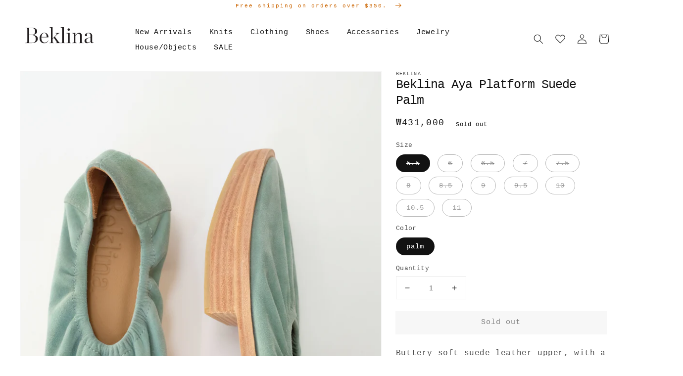

--- FILE ---
content_type: text/html; charset=utf-8
request_url: https://www.beklina.com/en-kr/products/beklina-aya-platform-suede-palm
body_size: 28829
content:
<!doctype html>
<html class="no-js" lang="en">
  <head>
    <script type="text/javascript" attr-type="redirects">
	window.onload = (event) => {
		let url = window.location.href;
		//Shoes
		if (url.includes('/collections/beklina-shoes')) {
			location.href = '/collections/shoes/';
		}
		if (url.includes('/collections/clogs')) {
			location.href = '/collections/shoes/';
		}
		if (url.includes('/collections/boots')) {
			location.href = '/collections/shoes/';
		}
		if (url.includes('/collections/flats')) {
			location.href = '/collections/shoes/';
		}
		if (url.includes('/collections/loafers')) {
			location.href = '/collections/shoes/';
		}

		//Accessories
		if (url.includes('/collections/accessories/Bags')) {
			location.href = '/collections/accessories/';
		}
		if (url.includes('/collections/accessories/hats')) {
			location.href = '/collections/accessories/';
		}
		if (url.includes('/collections/etc')) {
			location.href = '/collections/accessories/';
		}
		if (url.includes('/collections/beklina-bags')) {
			location.href = '/collections/accessories/';
		}
		if (url.includes('/collections/beklina-hats')) {
			location.href = '/collections/accessories/';
		}

		//House Objects
		if (url.includes('/collections/beklina-objects')) {
			location.href = '/collections/house-objects/';
		}
		if (url.includes('/collections/house-objects/Rugs')) {
			location.href = '/collections/house-objects/';
		}
		if (url.includes('/collections/house-objects/Exceptional-Objects')) {
			location.href = '/collections/house-objects/';
		}
		if (url.includes('/collections/house-objects/Pillows')) {
			location.href = '/collections/house-objects/';
		}
		if (url.includes('/collections/house-objects/Blankets')) {
			location.href = '/collections/house-objects/';
		}
		if (url.includes('/collections/house-objects/Bath')) {
			location.href = '/collections/house-objects/';
		}

		//Clothing
		if (url.includes('/collections/beklina-clothing')) {
			location.href = '/collections/clothing/';
		}
		if (url.includes('/collections/clothing/Dresses')) {
			location.href = '/collections/clothing/';
		}
		if (url.includes('/collections/clothing/Sweaters')) {
			location.href = '/collections/clothing/';
		}
		if (url.includes('/collections/clothing/Tops')) {
			location.href = '/collections/clothing/';
		}
		if (url.includes('/collections/clothing/Bottoms')) {
			location.href = '/collections/clothing/';
		}
		if (url.includes('/collections/clothing/Swim')) {
			location.href = '/collections/clothing/';
		}
		if (url.includes('/collections/clothing/Sleep')) {
			location.href = '/collections/clothing/';
		}
	};	  
</script>

    <meta charset="utf-8">
    <meta http-equiv="X-UA-Compatible" content="IE=edge">
    <meta name="viewport" content="width=device-width,initial-scale=1">
    <meta name="theme-color" content="">
    <link rel="canonical" href="https://www.beklina.com/en-kr/products/beklina-aya-platform-suede-palm">
    <link rel="preconnect" href="https://cdn.shopify.com" crossorigin><title>
      Beklina Aya Platform Suede Palm
</title>

    
      <meta name="description" content="Buttery soft suede leather upper, with a luxurious glove fit that molds to your feet. Our  favorite everyday shoe. 1.75&quot; back heel, 1&quot; front platform, and leather welt. The heel is in two parts, allowing the shoe&#39;s middle leather layer base to just slightly bend. They feel like you&#39;re wearing the most comfortable flats">
    

    

<meta property="og:site_name" content="Beklina">
<meta property="og:url" content="https://www.beklina.com/en-kr/products/beklina-aya-platform-suede-palm">
<meta property="og:title" content="Beklina Aya Platform Suede Palm">
<meta property="og:type" content="product">
<meta property="og:description" content="Buttery soft suede leather upper, with a luxurious glove fit that molds to your feet. Our  favorite everyday shoe. 1.75&quot; back heel, 1&quot; front platform, and leather welt. The heel is in two parts, allowing the shoe&#39;s middle leather layer base to just slightly bend. They feel like you&#39;re wearing the most comfortable flats"><meta property="og:image" content="http://www.beklina.com/cdn/shop/products/2021-10-1801.51.46.jpg?v=1634592826">
  <meta property="og:image:secure_url" content="https://www.beklina.com/cdn/shop/products/2021-10-1801.51.46.jpg?v=1634592826">
  <meta property="og:image:width" content="2832">
  <meta property="og:image:height" content="4240"><meta property="og:price:amount" content="431,000">
  <meta property="og:price:currency" content="KRW"><meta name="twitter:card" content="summary_large_image">
<meta name="twitter:title" content="Beklina Aya Platform Suede Palm">
<meta name="twitter:description" content="Buttery soft suede leather upper, with a luxurious glove fit that molds to your feet. Our  favorite everyday shoe. 1.75&quot; back heel, 1&quot; front platform, and leather welt. The heel is in two parts, allowing the shoe&#39;s middle leather layer base to just slightly bend. They feel like you&#39;re wearing the most comfortable flats">


    <script src="//www.beklina.com/cdn/shop/t/22/assets/global.js?v=41160756183749958231647379364" defer="defer"></script>
    <script>window.performance && window.performance.mark && window.performance.mark('shopify.content_for_header.start');</script><meta name="google-site-verification" content="zNGwuzanRkhvoDIC-PE5Tvi3iEOhetcrLshN1I--mfs">
<meta id="shopify-digital-wallet" name="shopify-digital-wallet" content="/3841325/digital_wallets/dialog">
<meta name="shopify-checkout-api-token" content="f0ae8c67e53663a9fd2f1e8699d31551">
<link rel="alternate" hreflang="x-default" href="https://www.beklina.com/products/beklina-aya-platform-suede-palm">
<link rel="alternate" hreflang="en" href="https://www.beklina.com/products/beklina-aya-platform-suede-palm">
<link rel="alternate" hreflang="en-FR" href="https://www.beklina.com/en-fr/products/beklina-aya-platform-suede-palm">
<link rel="alternate" hreflang="en-DE" href="https://www.beklina.com/en-de/products/beklina-aya-platform-suede-palm">
<link rel="alternate" hreflang="en-NO" href="https://www.beklina.com/en-no/products/beklina-aya-platform-suede-palm">
<link rel="alternate" hreflang="en-ES" href="https://www.beklina.com/en-es/products/beklina-aya-platform-suede-palm">
<link rel="alternate" hreflang="en-IT" href="https://www.beklina.com/en-it/products/beklina-aya-platform-suede-palm">
<link rel="alternate" hreflang="en-BE" href="https://www.beklina.com/en-be/products/beklina-aya-platform-suede-palm">
<link rel="alternate" hreflang="en-AT" href="https://www.beklina.com/en-at/products/beklina-aya-platform-suede-palm">
<link rel="alternate" hreflang="en-KR" href="https://www.beklina.com/en-kr/products/beklina-aya-platform-suede-palm">
<link rel="alternate" hreflang="en-SG" href="https://www.beklina.com/en-sg/products/beklina-aya-platform-suede-palm">
<link rel="alternate" hreflang="en-CH" href="https://www.beklina.com/en-ch/products/beklina-aya-platform-suede-palm">
<link rel="alternate" hreflang="en-IE" href="https://www.beklina.com/en-ie/products/beklina-aya-platform-suede-palm">
<link rel="alternate" hreflang="en-NL" href="https://www.beklina.com/en-nl/products/beklina-aya-platform-suede-palm">
<link rel="alternate" hreflang="en-NZ" href="https://www.beklina.com/en-nz/products/beklina-aya-platform-suede-palm">
<link rel="alternate" hreflang="en-TH" href="https://www.beklina.com/en-th/products/beklina-aya-platform-suede-palm">
<link rel="alternate" hreflang="en-IL" href="https://www.beklina.com/en-il/products/beklina-aya-platform-suede-palm">
<link rel="alternate" hreflang="en-MX" href="https://www.beklina.com/en-mx/products/beklina-aya-platform-suede-palm">
<link rel="alternate" hreflang="en-HK" href="https://www.beklina.com/en-hk/products/beklina-aya-platform-suede-palm">
<link rel="alternate" type="application/json+oembed" href="https://www.beklina.com/en-kr/products/beklina-aya-platform-suede-palm.oembed">
<script async="async" src="/checkouts/internal/preloads.js?locale=en-KR"></script>
<link rel="preconnect" href="https://shop.app" crossorigin="anonymous">
<script async="async" src="https://shop.app/checkouts/internal/preloads.js?locale=en-KR&shop_id=3841325" crossorigin="anonymous"></script>
<script id="apple-pay-shop-capabilities" type="application/json">{"shopId":3841325,"countryCode":"US","currencyCode":"KRW","merchantCapabilities":["supports3DS"],"merchantId":"gid:\/\/shopify\/Shop\/3841325","merchantName":"Beklina","requiredBillingContactFields":["postalAddress","email","phone"],"requiredShippingContactFields":["postalAddress","email","phone"],"shippingType":"shipping","supportedNetworks":["visa","masterCard","amex","discover","elo","jcb"],"total":{"type":"pending","label":"Beklina","amount":"1.00"},"shopifyPaymentsEnabled":true,"supportsSubscriptions":true}</script>
<script id="shopify-features" type="application/json">{"accessToken":"f0ae8c67e53663a9fd2f1e8699d31551","betas":["rich-media-storefront-analytics"],"domain":"www.beklina.com","predictiveSearch":true,"shopId":3841325,"locale":"en"}</script>
<script>var Shopify = Shopify || {};
Shopify.shop = "beklina.myshopify.com";
Shopify.locale = "en";
Shopify.currency = {"active":"KRW","rate":"1482.916032"};
Shopify.country = "KR";
Shopify.theme = {"name":"Beklina 2.0","id":127347327150,"schema_name":"Dawn","schema_version":"2.3.0","theme_store_id":null,"role":"main"};
Shopify.theme.handle = "null";
Shopify.theme.style = {"id":null,"handle":null};
Shopify.cdnHost = "www.beklina.com/cdn";
Shopify.routes = Shopify.routes || {};
Shopify.routes.root = "/en-kr/";</script>
<script type="module">!function(o){(o.Shopify=o.Shopify||{}).modules=!0}(window);</script>
<script>!function(o){function n(){var o=[];function n(){o.push(Array.prototype.slice.apply(arguments))}return n.q=o,n}var t=o.Shopify=o.Shopify||{};t.loadFeatures=n(),t.autoloadFeatures=n()}(window);</script>
<script>
  window.ShopifyPay = window.ShopifyPay || {};
  window.ShopifyPay.apiHost = "shop.app\/pay";
  window.ShopifyPay.redirectState = null;
</script>
<script id="shop-js-analytics" type="application/json">{"pageType":"product"}</script>
<script defer="defer" async type="module" src="//www.beklina.com/cdn/shopifycloud/shop-js/modules/v2/client.init-shop-cart-sync_WVOgQShq.en.esm.js"></script>
<script defer="defer" async type="module" src="//www.beklina.com/cdn/shopifycloud/shop-js/modules/v2/chunk.common_C_13GLB1.esm.js"></script>
<script defer="defer" async type="module" src="//www.beklina.com/cdn/shopifycloud/shop-js/modules/v2/chunk.modal_CLfMGd0m.esm.js"></script>
<script type="module">
  await import("//www.beklina.com/cdn/shopifycloud/shop-js/modules/v2/client.init-shop-cart-sync_WVOgQShq.en.esm.js");
await import("//www.beklina.com/cdn/shopifycloud/shop-js/modules/v2/chunk.common_C_13GLB1.esm.js");
await import("//www.beklina.com/cdn/shopifycloud/shop-js/modules/v2/chunk.modal_CLfMGd0m.esm.js");

  window.Shopify.SignInWithShop?.initShopCartSync?.({"fedCMEnabled":true,"windoidEnabled":true});

</script>
<script>
  window.Shopify = window.Shopify || {};
  if (!window.Shopify.featureAssets) window.Shopify.featureAssets = {};
  window.Shopify.featureAssets['shop-js'] = {"shop-cart-sync":["modules/v2/client.shop-cart-sync_DuR37GeY.en.esm.js","modules/v2/chunk.common_C_13GLB1.esm.js","modules/v2/chunk.modal_CLfMGd0m.esm.js"],"init-fed-cm":["modules/v2/client.init-fed-cm_BucUoe6W.en.esm.js","modules/v2/chunk.common_C_13GLB1.esm.js","modules/v2/chunk.modal_CLfMGd0m.esm.js"],"shop-toast-manager":["modules/v2/client.shop-toast-manager_B0JfrpKj.en.esm.js","modules/v2/chunk.common_C_13GLB1.esm.js","modules/v2/chunk.modal_CLfMGd0m.esm.js"],"init-shop-cart-sync":["modules/v2/client.init-shop-cart-sync_WVOgQShq.en.esm.js","modules/v2/chunk.common_C_13GLB1.esm.js","modules/v2/chunk.modal_CLfMGd0m.esm.js"],"shop-button":["modules/v2/client.shop-button_B_U3bv27.en.esm.js","modules/v2/chunk.common_C_13GLB1.esm.js","modules/v2/chunk.modal_CLfMGd0m.esm.js"],"init-windoid":["modules/v2/client.init-windoid_DuP9q_di.en.esm.js","modules/v2/chunk.common_C_13GLB1.esm.js","modules/v2/chunk.modal_CLfMGd0m.esm.js"],"shop-cash-offers":["modules/v2/client.shop-cash-offers_BmULhtno.en.esm.js","modules/v2/chunk.common_C_13GLB1.esm.js","modules/v2/chunk.modal_CLfMGd0m.esm.js"],"pay-button":["modules/v2/client.pay-button_CrPSEbOK.en.esm.js","modules/v2/chunk.common_C_13GLB1.esm.js","modules/v2/chunk.modal_CLfMGd0m.esm.js"],"init-customer-accounts":["modules/v2/client.init-customer-accounts_jNk9cPYQ.en.esm.js","modules/v2/client.shop-login-button_DJ5ldayH.en.esm.js","modules/v2/chunk.common_C_13GLB1.esm.js","modules/v2/chunk.modal_CLfMGd0m.esm.js"],"avatar":["modules/v2/client.avatar_BTnouDA3.en.esm.js"],"checkout-modal":["modules/v2/client.checkout-modal_pBPyh9w8.en.esm.js","modules/v2/chunk.common_C_13GLB1.esm.js","modules/v2/chunk.modal_CLfMGd0m.esm.js"],"init-shop-for-new-customer-accounts":["modules/v2/client.init-shop-for-new-customer-accounts_BUoCy7a5.en.esm.js","modules/v2/client.shop-login-button_DJ5ldayH.en.esm.js","modules/v2/chunk.common_C_13GLB1.esm.js","modules/v2/chunk.modal_CLfMGd0m.esm.js"],"init-customer-accounts-sign-up":["modules/v2/client.init-customer-accounts-sign-up_CnczCz9H.en.esm.js","modules/v2/client.shop-login-button_DJ5ldayH.en.esm.js","modules/v2/chunk.common_C_13GLB1.esm.js","modules/v2/chunk.modal_CLfMGd0m.esm.js"],"init-shop-email-lookup-coordinator":["modules/v2/client.init-shop-email-lookup-coordinator_CzjY5t9o.en.esm.js","modules/v2/chunk.common_C_13GLB1.esm.js","modules/v2/chunk.modal_CLfMGd0m.esm.js"],"shop-follow-button":["modules/v2/client.shop-follow-button_CsYC63q7.en.esm.js","modules/v2/chunk.common_C_13GLB1.esm.js","modules/v2/chunk.modal_CLfMGd0m.esm.js"],"shop-login-button":["modules/v2/client.shop-login-button_DJ5ldayH.en.esm.js","modules/v2/chunk.common_C_13GLB1.esm.js","modules/v2/chunk.modal_CLfMGd0m.esm.js"],"shop-login":["modules/v2/client.shop-login_B9ccPdmx.en.esm.js","modules/v2/chunk.common_C_13GLB1.esm.js","modules/v2/chunk.modal_CLfMGd0m.esm.js"],"lead-capture":["modules/v2/client.lead-capture_D0K_KgYb.en.esm.js","modules/v2/chunk.common_C_13GLB1.esm.js","modules/v2/chunk.modal_CLfMGd0m.esm.js"],"payment-terms":["modules/v2/client.payment-terms_BWmiNN46.en.esm.js","modules/v2/chunk.common_C_13GLB1.esm.js","modules/v2/chunk.modal_CLfMGd0m.esm.js"]};
</script>
<script>(function() {
  var isLoaded = false;
  function asyncLoad() {
    if (isLoaded) return;
    isLoaded = true;
    var urls = ["https:\/\/cdn.shopify.com\/s\/files\/1\/0384\/1325\/t\/22\/assets\/globo.formbuilder.init.js?v=1642625381\u0026shop=beklina.myshopify.com","https:\/\/cdn.nfcube.com\/instafeed-d3208732c1d4ea2ad074de371b79ff3f.js?shop=beklina.myshopify.com","https:\/\/static.shareasale.com\/json\/shopify\/shareasale-tracking.js?sasmid=93594\u0026ssmtid=108604\u0026shop=beklina.myshopify.com"];
    for (var i = 0; i < urls.length; i++) {
      var s = document.createElement('script');
      s.type = 'text/javascript';
      s.async = true;
      s.src = urls[i];
      var x = document.getElementsByTagName('script')[0];
      x.parentNode.insertBefore(s, x);
    }
  };
  if(window.attachEvent) {
    window.attachEvent('onload', asyncLoad);
  } else {
    window.addEventListener('load', asyncLoad, false);
  }
})();</script>
<script id="__st">var __st={"a":3841325,"offset":-28800,"reqid":"df2a91f2-736e-4105-b886-738a3de25702-1769569529","pageurl":"www.beklina.com\/en-kr\/products\/beklina-aya-platform-suede-palm","u":"fb70b468e2db","p":"product","rtyp":"product","rid":7410235244718};</script>
<script>window.ShopifyPaypalV4VisibilityTracking = true;</script>
<script id="captcha-bootstrap">!function(){'use strict';const t='contact',e='account',n='new_comment',o=[[t,t],['blogs',n],['comments',n],[t,'customer']],c=[[e,'customer_login'],[e,'guest_login'],[e,'recover_customer_password'],[e,'create_customer']],r=t=>t.map((([t,e])=>`form[action*='/${t}']:not([data-nocaptcha='true']) input[name='form_type'][value='${e}']`)).join(','),a=t=>()=>t?[...document.querySelectorAll(t)].map((t=>t.form)):[];function s(){const t=[...o],e=r(t);return a(e)}const i='password',u='form_key',d=['recaptcha-v3-token','g-recaptcha-response','h-captcha-response',i],f=()=>{try{return window.sessionStorage}catch{return}},m='__shopify_v',_=t=>t.elements[u];function p(t,e,n=!1){try{const o=window.sessionStorage,c=JSON.parse(o.getItem(e)),{data:r}=function(t){const{data:e,action:n}=t;return t[m]||n?{data:e,action:n}:{data:t,action:n}}(c);for(const[e,n]of Object.entries(r))t.elements[e]&&(t.elements[e].value=n);n&&o.removeItem(e)}catch(o){console.error('form repopulation failed',{error:o})}}const l='form_type',E='cptcha';function T(t){t.dataset[E]=!0}const w=window,h=w.document,L='Shopify',v='ce_forms',y='captcha';let A=!1;((t,e)=>{const n=(g='f06e6c50-85a8-45c8-87d0-21a2b65856fe',I='https://cdn.shopify.com/shopifycloud/storefront-forms-hcaptcha/ce_storefront_forms_captcha_hcaptcha.v1.5.2.iife.js',D={infoText:'Protected by hCaptcha',privacyText:'Privacy',termsText:'Terms'},(t,e,n)=>{const o=w[L][v],c=o.bindForm;if(c)return c(t,g,e,D).then(n);var r;o.q.push([[t,g,e,D],n]),r=I,A||(h.body.append(Object.assign(h.createElement('script'),{id:'captcha-provider',async:!0,src:r})),A=!0)});var g,I,D;w[L]=w[L]||{},w[L][v]=w[L][v]||{},w[L][v].q=[],w[L][y]=w[L][y]||{},w[L][y].protect=function(t,e){n(t,void 0,e),T(t)},Object.freeze(w[L][y]),function(t,e,n,w,h,L){const[v,y,A,g]=function(t,e,n){const i=e?o:[],u=t?c:[],d=[...i,...u],f=r(d),m=r(i),_=r(d.filter((([t,e])=>n.includes(e))));return[a(f),a(m),a(_),s()]}(w,h,L),I=t=>{const e=t.target;return e instanceof HTMLFormElement?e:e&&e.form},D=t=>v().includes(t);t.addEventListener('submit',(t=>{const e=I(t);if(!e)return;const n=D(e)&&!e.dataset.hcaptchaBound&&!e.dataset.recaptchaBound,o=_(e),c=g().includes(e)&&(!o||!o.value);(n||c)&&t.preventDefault(),c&&!n&&(function(t){try{if(!f())return;!function(t){const e=f();if(!e)return;const n=_(t);if(!n)return;const o=n.value;o&&e.removeItem(o)}(t);const e=Array.from(Array(32),(()=>Math.random().toString(36)[2])).join('');!function(t,e){_(t)||t.append(Object.assign(document.createElement('input'),{type:'hidden',name:u})),t.elements[u].value=e}(t,e),function(t,e){const n=f();if(!n)return;const o=[...t.querySelectorAll(`input[type='${i}']`)].map((({name:t})=>t)),c=[...d,...o],r={};for(const[a,s]of new FormData(t).entries())c.includes(a)||(r[a]=s);n.setItem(e,JSON.stringify({[m]:1,action:t.action,data:r}))}(t,e)}catch(e){console.error('failed to persist form',e)}}(e),e.submit())}));const S=(t,e)=>{t&&!t.dataset[E]&&(n(t,e.some((e=>e===t))),T(t))};for(const o of['focusin','change'])t.addEventListener(o,(t=>{const e=I(t);D(e)&&S(e,y())}));const B=e.get('form_key'),M=e.get(l),P=B&&M;t.addEventListener('DOMContentLoaded',(()=>{const t=y();if(P)for(const e of t)e.elements[l].value===M&&p(e,B);[...new Set([...A(),...v().filter((t=>'true'===t.dataset.shopifyCaptcha))])].forEach((e=>S(e,t)))}))}(h,new URLSearchParams(w.location.search),n,t,e,['guest_login'])})(!0,!0)}();</script>
<script integrity="sha256-4kQ18oKyAcykRKYeNunJcIwy7WH5gtpwJnB7kiuLZ1E=" data-source-attribution="shopify.loadfeatures" defer="defer" src="//www.beklina.com/cdn/shopifycloud/storefront/assets/storefront/load_feature-a0a9edcb.js" crossorigin="anonymous"></script>
<script crossorigin="anonymous" defer="defer" src="//www.beklina.com/cdn/shopifycloud/storefront/assets/shopify_pay/storefront-65b4c6d7.js?v=20250812"></script>
<script data-source-attribution="shopify.dynamic_checkout.dynamic.init">var Shopify=Shopify||{};Shopify.PaymentButton=Shopify.PaymentButton||{isStorefrontPortableWallets:!0,init:function(){window.Shopify.PaymentButton.init=function(){};var t=document.createElement("script");t.src="https://www.beklina.com/cdn/shopifycloud/portable-wallets/latest/portable-wallets.en.js",t.type="module",document.head.appendChild(t)}};
</script>
<script data-source-attribution="shopify.dynamic_checkout.buyer_consent">
  function portableWalletsHideBuyerConsent(e){var t=document.getElementById("shopify-buyer-consent"),n=document.getElementById("shopify-subscription-policy-button");t&&n&&(t.classList.add("hidden"),t.setAttribute("aria-hidden","true"),n.removeEventListener("click",e))}function portableWalletsShowBuyerConsent(e){var t=document.getElementById("shopify-buyer-consent"),n=document.getElementById("shopify-subscription-policy-button");t&&n&&(t.classList.remove("hidden"),t.removeAttribute("aria-hidden"),n.addEventListener("click",e))}window.Shopify?.PaymentButton&&(window.Shopify.PaymentButton.hideBuyerConsent=portableWalletsHideBuyerConsent,window.Shopify.PaymentButton.showBuyerConsent=portableWalletsShowBuyerConsent);
</script>
<script data-source-attribution="shopify.dynamic_checkout.cart.bootstrap">document.addEventListener("DOMContentLoaded",(function(){function t(){return document.querySelector("shopify-accelerated-checkout-cart, shopify-accelerated-checkout")}if(t())Shopify.PaymentButton.init();else{new MutationObserver((function(e,n){t()&&(Shopify.PaymentButton.init(),n.disconnect())})).observe(document.body,{childList:!0,subtree:!0})}}));
</script>
<link id="shopify-accelerated-checkout-styles" rel="stylesheet" media="screen" href="https://www.beklina.com/cdn/shopifycloud/portable-wallets/latest/accelerated-checkout-backwards-compat.css" crossorigin="anonymous">
<style id="shopify-accelerated-checkout-cart">
        #shopify-buyer-consent {
  margin-top: 1em;
  display: inline-block;
  width: 100%;
}

#shopify-buyer-consent.hidden {
  display: none;
}

#shopify-subscription-policy-button {
  background: none;
  border: none;
  padding: 0;
  text-decoration: underline;
  font-size: inherit;
  cursor: pointer;
}

#shopify-subscription-policy-button::before {
  box-shadow: none;
}

      </style>
<script id="sections-script" data-sections="main-product,header,footer" defer="defer" src="//www.beklina.com/cdn/shop/t/22/compiled_assets/scripts.js?v=4950"></script>
<script>window.performance && window.performance.mark && window.performance.mark('shopify.content_for_header.end');</script>


    <style data-shopify>
      
      
      
      
      

      :root {
        --font-body-family: "Courier New", Courier, monospace;
        --font-body-style: normal;
        --font-body-weight: 400;

        --font-heading-family: "Courier New", Courier, monospace;
        --font-heading-style: normal;
        --font-heading-weight: 400;

        --font-body-scale: 1.0;
        --font-heading-scale: 1.0;

        --color-base-text: 18, 18, 18;
        --color-base-background-1: 255, 255, 255;
        --color-base-background-2: 243, 243, 243;
        --color-base-solid-button-labels: 0, 0, 0;
        --color-base-outline-button-labels: 18, 18, 18;
        --color-base-accent-1: 239, 239, 239;
        --color-base-accent-2: 243, 243, 243;
        --payment-terms-background-color: #FFFFFF;

        --gradient-base-background-1: #FFFFFF;
        --gradient-base-background-2: #F3F3F3;
        --gradient-base-accent-1: #efefef;
        --gradient-base-accent-2: #f3f3f3;

        --page-width: 120rem;
        --page-width-margin: 0rem;
      }

      *,
      *::before,
      *::after {
        box-sizing: inherit;
      }

      html {
        box-sizing: border-box;
        font-size: calc(var(--font-body-scale) * 62.5%);
        height: 100%;
      }

      body {
        display: grid;
        grid-template-rows: auto auto 1fr auto;
        grid-template-columns: 100%;
        min-height: 100%;
        margin: 0;
        font-size: 1.5rem;
        letter-spacing: 0.06rem;
        line-height: calc(1 + 0.8 / var(--font-body-scale));
        font-family: var(--font-body-family);
        font-style: var(--font-body-style);
        font-weight: var(--font-body-weight);
      }

      @media screen and (min-width: 750px) {
        body {
          font-size: 1.6rem;
        }
      }
    </style>

    <link href="//www.beklina.com/cdn/shop/t/22/assets/base.css?v=136030079343998905751635527207" rel="stylesheet" type="text/css" media="all" />
<link rel="stylesheet" href="//www.beklina.com/cdn/shop/t/22/assets/component-predictive-search.css?v=10425135875555615991635527221" media="print" onload="this.media='all'"><script>document.documentElement.className = document.documentElement.className.replace('no-js', 'js');</script>

    <link href="//www.beklina.com/cdn/shop/t/22/assets/custom-main.css?v=21471933119161108501761149649" rel="stylesheet" type="text/css" media="all" />
  
<script>
	var Globo = Globo || {};
    var globoFormbuilderRecaptchaInit = function(){};
    Globo.FormBuilder = Globo.FormBuilder || {};
    Globo.FormBuilder.url = "https://form.globosoftware.net";
    Globo.FormBuilder.shop = {
        settings : {
            reCaptcha : {
                siteKey : ''
            },
            hideWaterMark : false,
            encryptionFormId : true,
            copyright: 'Powered by Globo <a href="https://apps.shopify.com/form-builder-contact-form" target="_blank">Contact Form</a>',
            scrollTop: true
        },
        pricing:{
            features:{
                fileUpload : 2,
                removeCopyright : false,
                bulkOrderForm: false,
                cartForm: false,
            }
        },
        configuration: {
            money_format:  "₩{{amount_no_decimals}}"
        },
        encryption_form_id : true
    };
    Globo.FormBuilder.forms = [];

    
    Globo.FormBuilder.page = {
        title : document.title,
        href : window.location.href,
        type: "product"
    };
    Globo.FormBuilder.assetFormUrls = [];
            Globo.FormBuilder.assetFormUrls[66581] = "//www.beklina.com/cdn/shop/t/22/assets/globo.formbuilder.data.66581.js?v=68121191585197348661643065110";
            
</script>

<link rel="preload" href="//www.beklina.com/cdn/shop/t/22/assets/globo.formbuilder.css?v=41083919034925090011642625369" as="style" onload="this.onload=null;this.rel='stylesheet'">
<noscript><link rel="stylesheet" href="//www.beklina.com/cdn/shop/t/22/assets/globo.formbuilder.css?v=41083919034925090011642625369"></noscript>
<link rel="stylesheet" href="//www.beklina.com/cdn/shop/t/22/assets/globo.formbuilder.css?v=41083919034925090011642625369">


<script>
    Globo.FormBuilder.__webpack_public_path__ = "//www.beklina.com/cdn/shop/t/22/assets/"
</script>
<script src="//www.beklina.com/cdn/shop/t/22/assets/globo.formbuilder.index.js?v=104759081911158387851642625375" defer></script>

<!-- BEGIN app block: shopify://apps/klaviyo-email-marketing-sms/blocks/klaviyo-onsite-embed/2632fe16-c075-4321-a88b-50b567f42507 -->












  <script async src="https://static.klaviyo.com/onsite/js/vriN42/klaviyo.js?company_id=vriN42"></script>
  <script>!function(){if(!window.klaviyo){window._klOnsite=window._klOnsite||[];try{window.klaviyo=new Proxy({},{get:function(n,i){return"push"===i?function(){var n;(n=window._klOnsite).push.apply(n,arguments)}:function(){for(var n=arguments.length,o=new Array(n),w=0;w<n;w++)o[w]=arguments[w];var t="function"==typeof o[o.length-1]?o.pop():void 0,e=new Promise((function(n){window._klOnsite.push([i].concat(o,[function(i){t&&t(i),n(i)}]))}));return e}}})}catch(n){window.klaviyo=window.klaviyo||[],window.klaviyo.push=function(){var n;(n=window._klOnsite).push.apply(n,arguments)}}}}();</script>

  
    <script id="viewed_product">
      if (item == null) {
        var _learnq = _learnq || [];

        var MetafieldReviews = null
        var MetafieldYotpoRating = null
        var MetafieldYotpoCount = null
        var MetafieldLooxRating = null
        var MetafieldLooxCount = null
        var okendoProduct = null
        var okendoProductReviewCount = null
        var okendoProductReviewAverageValue = null
        try {
          // The following fields are used for Customer Hub recently viewed in order to add reviews.
          // This information is not part of __kla_viewed. Instead, it is part of __kla_viewed_reviewed_items
          MetafieldReviews = {};
          MetafieldYotpoRating = null
          MetafieldYotpoCount = null
          MetafieldLooxRating = null
          MetafieldLooxCount = null

          okendoProduct = null
          // If the okendo metafield is not legacy, it will error, which then requires the new json formatted data
          if (okendoProduct && 'error' in okendoProduct) {
            okendoProduct = null
          }
          okendoProductReviewCount = okendoProduct ? okendoProduct.reviewCount : null
          okendoProductReviewAverageValue = okendoProduct ? okendoProduct.reviewAverageValue : null
        } catch (error) {
          console.error('Error in Klaviyo onsite reviews tracking:', error);
        }

        var item = {
          Name: "Beklina Aya Platform Suede Palm",
          ProductID: 7410235244718,
          Categories: [],
          ImageURL: "https://www.beklina.com/cdn/shop/products/2021-10-1801.51.46_grande.jpg?v=1634592826",
          URL: "https://www.beklina.com/en-kr/products/beklina-aya-platform-suede-palm",
          Brand: "Beklina",
          Price: "₩431,000",
          Value: "431,000",
          CompareAtPrice: "₩431,000"
        };
        _learnq.push(['track', 'Viewed Product', item]);
        _learnq.push(['trackViewedItem', {
          Title: item.Name,
          ItemId: item.ProductID,
          Categories: item.Categories,
          ImageUrl: item.ImageURL,
          Url: item.URL,
          Metadata: {
            Brand: item.Brand,
            Price: item.Price,
            Value: item.Value,
            CompareAtPrice: item.CompareAtPrice
          },
          metafields:{
            reviews: MetafieldReviews,
            yotpo:{
              rating: MetafieldYotpoRating,
              count: MetafieldYotpoCount,
            },
            loox:{
              rating: MetafieldLooxRating,
              count: MetafieldLooxCount,
            },
            okendo: {
              rating: okendoProductReviewAverageValue,
              count: okendoProductReviewCount,
            }
          }
        }]);
      }
    </script>
  




  <script>
    window.klaviyoReviewsProductDesignMode = false
  </script>







<!-- END app block --><link href="https://monorail-edge.shopifysvc.com" rel="dns-prefetch">
<script>(function(){if ("sendBeacon" in navigator && "performance" in window) {try {var session_token_from_headers = performance.getEntriesByType('navigation')[0].serverTiming.find(x => x.name == '_s').description;} catch {var session_token_from_headers = undefined;}var session_cookie_matches = document.cookie.match(/_shopify_s=([^;]*)/);var session_token_from_cookie = session_cookie_matches && session_cookie_matches.length === 2 ? session_cookie_matches[1] : "";var session_token = session_token_from_headers || session_token_from_cookie || "";function handle_abandonment_event(e) {var entries = performance.getEntries().filter(function(entry) {return /monorail-edge.shopifysvc.com/.test(entry.name);});if (!window.abandonment_tracked && entries.length === 0) {window.abandonment_tracked = true;var currentMs = Date.now();var navigation_start = performance.timing.navigationStart;var payload = {shop_id: 3841325,url: window.location.href,navigation_start,duration: currentMs - navigation_start,session_token,page_type: "product"};window.navigator.sendBeacon("https://monorail-edge.shopifysvc.com/v1/produce", JSON.stringify({schema_id: "online_store_buyer_site_abandonment/1.1",payload: payload,metadata: {event_created_at_ms: currentMs,event_sent_at_ms: currentMs}}));}}window.addEventListener('pagehide', handle_abandonment_event);}}());</script>
<script id="web-pixels-manager-setup">(function e(e,d,r,n,o){if(void 0===o&&(o={}),!Boolean(null===(a=null===(i=window.Shopify)||void 0===i?void 0:i.analytics)||void 0===a?void 0:a.replayQueue)){var i,a;window.Shopify=window.Shopify||{};var t=window.Shopify;t.analytics=t.analytics||{};var s=t.analytics;s.replayQueue=[],s.publish=function(e,d,r){return s.replayQueue.push([e,d,r]),!0};try{self.performance.mark("wpm:start")}catch(e){}var l=function(){var e={modern:/Edge?\/(1{2}[4-9]|1[2-9]\d|[2-9]\d{2}|\d{4,})\.\d+(\.\d+|)|Firefox\/(1{2}[4-9]|1[2-9]\d|[2-9]\d{2}|\d{4,})\.\d+(\.\d+|)|Chrom(ium|e)\/(9{2}|\d{3,})\.\d+(\.\d+|)|(Maci|X1{2}).+ Version\/(15\.\d+|(1[6-9]|[2-9]\d|\d{3,})\.\d+)([,.]\d+|)( \(\w+\)|)( Mobile\/\w+|) Safari\/|Chrome.+OPR\/(9{2}|\d{3,})\.\d+\.\d+|(CPU[ +]OS|iPhone[ +]OS|CPU[ +]iPhone|CPU IPhone OS|CPU iPad OS)[ +]+(15[._]\d+|(1[6-9]|[2-9]\d|\d{3,})[._]\d+)([._]\d+|)|Android:?[ /-](13[3-9]|1[4-9]\d|[2-9]\d{2}|\d{4,})(\.\d+|)(\.\d+|)|Android.+Firefox\/(13[5-9]|1[4-9]\d|[2-9]\d{2}|\d{4,})\.\d+(\.\d+|)|Android.+Chrom(ium|e)\/(13[3-9]|1[4-9]\d|[2-9]\d{2}|\d{4,})\.\d+(\.\d+|)|SamsungBrowser\/([2-9]\d|\d{3,})\.\d+/,legacy:/Edge?\/(1[6-9]|[2-9]\d|\d{3,})\.\d+(\.\d+|)|Firefox\/(5[4-9]|[6-9]\d|\d{3,})\.\d+(\.\d+|)|Chrom(ium|e)\/(5[1-9]|[6-9]\d|\d{3,})\.\d+(\.\d+|)([\d.]+$|.*Safari\/(?![\d.]+ Edge\/[\d.]+$))|(Maci|X1{2}).+ Version\/(10\.\d+|(1[1-9]|[2-9]\d|\d{3,})\.\d+)([,.]\d+|)( \(\w+\)|)( Mobile\/\w+|) Safari\/|Chrome.+OPR\/(3[89]|[4-9]\d|\d{3,})\.\d+\.\d+|(CPU[ +]OS|iPhone[ +]OS|CPU[ +]iPhone|CPU IPhone OS|CPU iPad OS)[ +]+(10[._]\d+|(1[1-9]|[2-9]\d|\d{3,})[._]\d+)([._]\d+|)|Android:?[ /-](13[3-9]|1[4-9]\d|[2-9]\d{2}|\d{4,})(\.\d+|)(\.\d+|)|Mobile Safari.+OPR\/([89]\d|\d{3,})\.\d+\.\d+|Android.+Firefox\/(13[5-9]|1[4-9]\d|[2-9]\d{2}|\d{4,})\.\d+(\.\d+|)|Android.+Chrom(ium|e)\/(13[3-9]|1[4-9]\d|[2-9]\d{2}|\d{4,})\.\d+(\.\d+|)|Android.+(UC? ?Browser|UCWEB|U3)[ /]?(15\.([5-9]|\d{2,})|(1[6-9]|[2-9]\d|\d{3,})\.\d+)\.\d+|SamsungBrowser\/(5\.\d+|([6-9]|\d{2,})\.\d+)|Android.+MQ{2}Browser\/(14(\.(9|\d{2,})|)|(1[5-9]|[2-9]\d|\d{3,})(\.\d+|))(\.\d+|)|K[Aa][Ii]OS\/(3\.\d+|([4-9]|\d{2,})\.\d+)(\.\d+|)/},d=e.modern,r=e.legacy,n=navigator.userAgent;return n.match(d)?"modern":n.match(r)?"legacy":"unknown"}(),u="modern"===l?"modern":"legacy",c=(null!=n?n:{modern:"",legacy:""})[u],f=function(e){return[e.baseUrl,"/wpm","/b",e.hashVersion,"modern"===e.buildTarget?"m":"l",".js"].join("")}({baseUrl:d,hashVersion:r,buildTarget:u}),m=function(e){var d=e.version,r=e.bundleTarget,n=e.surface,o=e.pageUrl,i=e.monorailEndpoint;return{emit:function(e){var a=e.status,t=e.errorMsg,s=(new Date).getTime(),l=JSON.stringify({metadata:{event_sent_at_ms:s},events:[{schema_id:"web_pixels_manager_load/3.1",payload:{version:d,bundle_target:r,page_url:o,status:a,surface:n,error_msg:t},metadata:{event_created_at_ms:s}}]});if(!i)return console&&console.warn&&console.warn("[Web Pixels Manager] No Monorail endpoint provided, skipping logging."),!1;try{return self.navigator.sendBeacon.bind(self.navigator)(i,l)}catch(e){}var u=new XMLHttpRequest;try{return u.open("POST",i,!0),u.setRequestHeader("Content-Type","text/plain"),u.send(l),!0}catch(e){return console&&console.warn&&console.warn("[Web Pixels Manager] Got an unhandled error while logging to Monorail."),!1}}}}({version:r,bundleTarget:l,surface:e.surface,pageUrl:self.location.href,monorailEndpoint:e.monorailEndpoint});try{o.browserTarget=l,function(e){var d=e.src,r=e.async,n=void 0===r||r,o=e.onload,i=e.onerror,a=e.sri,t=e.scriptDataAttributes,s=void 0===t?{}:t,l=document.createElement("script"),u=document.querySelector("head"),c=document.querySelector("body");if(l.async=n,l.src=d,a&&(l.integrity=a,l.crossOrigin="anonymous"),s)for(var f in s)if(Object.prototype.hasOwnProperty.call(s,f))try{l.dataset[f]=s[f]}catch(e){}if(o&&l.addEventListener("load",o),i&&l.addEventListener("error",i),u)u.appendChild(l);else{if(!c)throw new Error("Did not find a head or body element to append the script");c.appendChild(l)}}({src:f,async:!0,onload:function(){if(!function(){var e,d;return Boolean(null===(d=null===(e=window.Shopify)||void 0===e?void 0:e.analytics)||void 0===d?void 0:d.initialized)}()){var d=window.webPixelsManager.init(e)||void 0;if(d){var r=window.Shopify.analytics;r.replayQueue.forEach((function(e){var r=e[0],n=e[1],o=e[2];d.publishCustomEvent(r,n,o)})),r.replayQueue=[],r.publish=d.publishCustomEvent,r.visitor=d.visitor,r.initialized=!0}}},onerror:function(){return m.emit({status:"failed",errorMsg:"".concat(f," has failed to load")})},sri:function(e){var d=/^sha384-[A-Za-z0-9+/=]+$/;return"string"==typeof e&&d.test(e)}(c)?c:"",scriptDataAttributes:o}),m.emit({status:"loading"})}catch(e){m.emit({status:"failed",errorMsg:(null==e?void 0:e.message)||"Unknown error"})}}})({shopId: 3841325,storefrontBaseUrl: "https://www.beklina.com",extensionsBaseUrl: "https://extensions.shopifycdn.com/cdn/shopifycloud/web-pixels-manager",monorailEndpoint: "https://monorail-edge.shopifysvc.com/unstable/produce_batch",surface: "storefront-renderer",enabledBetaFlags: ["2dca8a86"],webPixelsConfigList: [{"id":"1666482350","configuration":"{\"accountID\":\"vriN42\",\"webPixelConfig\":\"eyJlbmFibGVBZGRlZFRvQ2FydEV2ZW50cyI6IHRydWV9\"}","eventPayloadVersion":"v1","runtimeContext":"STRICT","scriptVersion":"524f6c1ee37bacdca7657a665bdca589","type":"APP","apiClientId":123074,"privacyPurposes":["ANALYTICS","MARKETING"],"dataSharingAdjustments":{"protectedCustomerApprovalScopes":["read_customer_address","read_customer_email","read_customer_name","read_customer_personal_data","read_customer_phone"]}},{"id":"637173934","configuration":"{\"masterTagID\":\"108604\",\"merchantID\":\"93594\",\"appPath\":\"https:\/\/daedalus.shareasale.com\",\"storeID\":\"NaN\",\"xTypeMode\":\"NaN\",\"xTypeValue\":\"NaN\",\"channelDedup\":\"NaN\"}","eventPayloadVersion":"v1","runtimeContext":"STRICT","scriptVersion":"f300cca684872f2df140f714437af558","type":"APP","apiClientId":4929191,"privacyPurposes":["ANALYTICS","MARKETING"],"dataSharingAdjustments":{"protectedCustomerApprovalScopes":["read_customer_personal_data"]}},{"id":"458850478","configuration":"{\"config\":\"{\\\"google_tag_ids\\\":[\\\"G-2KWRFDRGJ7\\\",\\\"AW-1001686199\\\",\\\"GT-K8H37NX\\\"],\\\"target_country\\\":\\\"US\\\",\\\"gtag_events\\\":[{\\\"type\\\":\\\"begin_checkout\\\",\\\"action_label\\\":[\\\"G-2KWRFDRGJ7\\\",\\\"AW-1001686199\\\/JTMXCNGU4u4BELeJ0t0D\\\"]},{\\\"type\\\":\\\"search\\\",\\\"action_label\\\":[\\\"G-2KWRFDRGJ7\\\",\\\"AW-1001686199\\\/oAfiCNSU4u4BELeJ0t0D\\\"]},{\\\"type\\\":\\\"view_item\\\",\\\"action_label\\\":[\\\"G-2KWRFDRGJ7\\\",\\\"AW-1001686199\\\/SMIZCMuU4u4BELeJ0t0D\\\",\\\"MC-VF3D83HQ08\\\"]},{\\\"type\\\":\\\"purchase\\\",\\\"action_label\\\":[\\\"G-2KWRFDRGJ7\\\",\\\"AW-1001686199\\\/mEiHCMiU4u4BELeJ0t0D\\\",\\\"MC-VF3D83HQ08\\\"]},{\\\"type\\\":\\\"page_view\\\",\\\"action_label\\\":[\\\"G-2KWRFDRGJ7\\\",\\\"AW-1001686199\\\/OBeQCMWU4u4BELeJ0t0D\\\",\\\"MC-VF3D83HQ08\\\"]},{\\\"type\\\":\\\"add_payment_info\\\",\\\"action_label\\\":[\\\"G-2KWRFDRGJ7\\\",\\\"AW-1001686199\\\/ow1rCNeU4u4BELeJ0t0D\\\"]},{\\\"type\\\":\\\"add_to_cart\\\",\\\"action_label\\\":[\\\"G-2KWRFDRGJ7\\\",\\\"AW-1001686199\\\/dw-KCM6U4u4BELeJ0t0D\\\"]}],\\\"enable_monitoring_mode\\\":false}\"}","eventPayloadVersion":"v1","runtimeContext":"OPEN","scriptVersion":"b2a88bafab3e21179ed38636efcd8a93","type":"APP","apiClientId":1780363,"privacyPurposes":[],"dataSharingAdjustments":{"protectedCustomerApprovalScopes":["read_customer_address","read_customer_email","read_customer_name","read_customer_personal_data","read_customer_phone"]}},{"id":"126222510","configuration":"{\"pixel_id\":\"681283792738669\",\"pixel_type\":\"facebook_pixel\",\"metaapp_system_user_token\":\"-\"}","eventPayloadVersion":"v1","runtimeContext":"OPEN","scriptVersion":"ca16bc87fe92b6042fbaa3acc2fbdaa6","type":"APP","apiClientId":2329312,"privacyPurposes":["ANALYTICS","MARKETING","SALE_OF_DATA"],"dataSharingAdjustments":{"protectedCustomerApprovalScopes":["read_customer_address","read_customer_email","read_customer_name","read_customer_personal_data","read_customer_phone"]}},{"id":"53510318","configuration":"{\"tagID\":\"2613179933382\"}","eventPayloadVersion":"v1","runtimeContext":"STRICT","scriptVersion":"18031546ee651571ed29edbe71a3550b","type":"APP","apiClientId":3009811,"privacyPurposes":["ANALYTICS","MARKETING","SALE_OF_DATA"],"dataSharingAdjustments":{"protectedCustomerApprovalScopes":["read_customer_address","read_customer_email","read_customer_name","read_customer_personal_data","read_customer_phone"]}},{"id":"46956718","eventPayloadVersion":"1","runtimeContext":"LAX","scriptVersion":"1","type":"CUSTOM","privacyPurposes":["ANALYTICS","MARKETING","SALE_OF_DATA"],"name":"ShareASale Tracking"},{"id":"shopify-app-pixel","configuration":"{}","eventPayloadVersion":"v1","runtimeContext":"STRICT","scriptVersion":"0450","apiClientId":"shopify-pixel","type":"APP","privacyPurposes":["ANALYTICS","MARKETING"]},{"id":"shopify-custom-pixel","eventPayloadVersion":"v1","runtimeContext":"LAX","scriptVersion":"0450","apiClientId":"shopify-pixel","type":"CUSTOM","privacyPurposes":["ANALYTICS","MARKETING"]}],isMerchantRequest: false,initData: {"shop":{"name":"Beklina","paymentSettings":{"currencyCode":"USD"},"myshopifyDomain":"beklina.myshopify.com","countryCode":"US","storefrontUrl":"https:\/\/www.beklina.com\/en-kr"},"customer":null,"cart":null,"checkout":null,"productVariants":[{"price":{"amount":431000.0,"currencyCode":"KRW"},"product":{"title":"Beklina Aya Platform Suede Palm","vendor":"Beklina","id":"7410235244718","untranslatedTitle":"Beklina Aya Platform Suede Palm","url":"\/en-kr\/products\/beklina-aya-platform-suede-palm","type":"Designers\/"},"id":"41542912082094","image":{"src":"\/\/www.beklina.com\/cdn\/shop\/products\/2021-10-1801.51.46.jpg?v=1634592826"},"sku":"perushoesbeklina","title":"5.5 \/ palm","untranslatedTitle":"5.5 \/ palm"},{"price":{"amount":431000.0,"currencyCode":"KRW"},"product":{"title":"Beklina Aya Platform Suede Palm","vendor":"Beklina","id":"7410235244718","untranslatedTitle":"Beklina Aya Platform Suede Palm","url":"\/en-kr\/products\/beklina-aya-platform-suede-palm","type":"Designers\/"},"id":"41542912114862","image":{"src":"\/\/www.beklina.com\/cdn\/shop\/products\/2021-10-1801.51.46.jpg?v=1634592826"},"sku":"perushoesbeklina","title":"6 \/ palm","untranslatedTitle":"6 \/ palm"},{"price":{"amount":431000.0,"currencyCode":"KRW"},"product":{"title":"Beklina Aya Platform Suede Palm","vendor":"Beklina","id":"7410235244718","untranslatedTitle":"Beklina Aya Platform Suede Palm","url":"\/en-kr\/products\/beklina-aya-platform-suede-palm","type":"Designers\/"},"id":"41542912147630","image":{"src":"\/\/www.beklina.com\/cdn\/shop\/products\/2021-10-1801.51.46.jpg?v=1634592826"},"sku":"perushoesbeklina","title":"6.5 \/ palm","untranslatedTitle":"6.5 \/ palm"},{"price":{"amount":431000.0,"currencyCode":"KRW"},"product":{"title":"Beklina Aya Platform Suede Palm","vendor":"Beklina","id":"7410235244718","untranslatedTitle":"Beklina Aya Platform Suede Palm","url":"\/en-kr\/products\/beklina-aya-platform-suede-palm","type":"Designers\/"},"id":"41542912180398","image":{"src":"\/\/www.beklina.com\/cdn\/shop\/products\/2021-10-1801.51.46.jpg?v=1634592826"},"sku":"perushoesbeklina","title":"7 \/ palm","untranslatedTitle":"7 \/ palm"},{"price":{"amount":431000.0,"currencyCode":"KRW"},"product":{"title":"Beklina Aya Platform Suede Palm","vendor":"Beklina","id":"7410235244718","untranslatedTitle":"Beklina Aya Platform Suede Palm","url":"\/en-kr\/products\/beklina-aya-platform-suede-palm","type":"Designers\/"},"id":"41542912213166","image":{"src":"\/\/www.beklina.com\/cdn\/shop\/products\/2021-10-1801.51.46.jpg?v=1634592826"},"sku":"perushoesbeklina","title":"7.5 \/ palm","untranslatedTitle":"7.5 \/ palm"},{"price":{"amount":431000.0,"currencyCode":"KRW"},"product":{"title":"Beklina Aya Platform Suede Palm","vendor":"Beklina","id":"7410235244718","untranslatedTitle":"Beklina Aya Platform Suede Palm","url":"\/en-kr\/products\/beklina-aya-platform-suede-palm","type":"Designers\/"},"id":"41542912245934","image":{"src":"\/\/www.beklina.com\/cdn\/shop\/products\/2021-10-1801.51.46.jpg?v=1634592826"},"sku":"perushoesbeklina","title":"8 \/ palm","untranslatedTitle":"8 \/ palm"},{"price":{"amount":431000.0,"currencyCode":"KRW"},"product":{"title":"Beklina Aya Platform Suede Palm","vendor":"Beklina","id":"7410235244718","untranslatedTitle":"Beklina Aya Platform Suede Palm","url":"\/en-kr\/products\/beklina-aya-platform-suede-palm","type":"Designers\/"},"id":"41542912278702","image":{"src":"\/\/www.beklina.com\/cdn\/shop\/products\/2021-10-1801.51.46.jpg?v=1634592826"},"sku":"perushoesbeklina","title":"8.5 \/ palm","untranslatedTitle":"8.5 \/ palm"},{"price":{"amount":431000.0,"currencyCode":"KRW"},"product":{"title":"Beklina Aya Platform Suede Palm","vendor":"Beklina","id":"7410235244718","untranslatedTitle":"Beklina Aya Platform Suede Palm","url":"\/en-kr\/products\/beklina-aya-platform-suede-palm","type":"Designers\/"},"id":"41542912311470","image":{"src":"\/\/www.beklina.com\/cdn\/shop\/products\/2021-10-1801.51.46.jpg?v=1634592826"},"sku":"perushoesbeklina","title":"9 \/ palm","untranslatedTitle":"9 \/ palm"},{"price":{"amount":431000.0,"currencyCode":"KRW"},"product":{"title":"Beklina Aya Platform Suede Palm","vendor":"Beklina","id":"7410235244718","untranslatedTitle":"Beklina Aya Platform Suede Palm","url":"\/en-kr\/products\/beklina-aya-platform-suede-palm","type":"Designers\/"},"id":"41542912344238","image":{"src":"\/\/www.beklina.com\/cdn\/shop\/products\/2021-10-1801.51.46.jpg?v=1634592826"},"sku":"perushoesbeklina","title":"9.5 \/ palm","untranslatedTitle":"9.5 \/ palm"},{"price":{"amount":431000.0,"currencyCode":"KRW"},"product":{"title":"Beklina Aya Platform Suede Palm","vendor":"Beklina","id":"7410235244718","untranslatedTitle":"Beklina Aya Platform Suede Palm","url":"\/en-kr\/products\/beklina-aya-platform-suede-palm","type":"Designers\/"},"id":"41542912377006","image":{"src":"\/\/www.beklina.com\/cdn\/shop\/products\/2021-10-1801.51.46.jpg?v=1634592826"},"sku":"perushoesbeklina","title":"10 \/ palm","untranslatedTitle":"10 \/ palm"},{"price":{"amount":431000.0,"currencyCode":"KRW"},"product":{"title":"Beklina Aya Platform Suede Palm","vendor":"Beklina","id":"7410235244718","untranslatedTitle":"Beklina Aya Platform Suede Palm","url":"\/en-kr\/products\/beklina-aya-platform-suede-palm","type":"Designers\/"},"id":"41542912409774","image":{"src":"\/\/www.beklina.com\/cdn\/shop\/products\/2021-10-1801.51.46.jpg?v=1634592826"},"sku":"perushoesbeklina","title":"10.5 \/ palm","untranslatedTitle":"10.5 \/ palm"},{"price":{"amount":431000.0,"currencyCode":"KRW"},"product":{"title":"Beklina Aya Platform Suede Palm","vendor":"Beklina","id":"7410235244718","untranslatedTitle":"Beklina Aya Platform Suede Palm","url":"\/en-kr\/products\/beklina-aya-platform-suede-palm","type":"Designers\/"},"id":"41542912442542","image":{"src":"\/\/www.beklina.com\/cdn\/shop\/products\/2021-10-1801.51.46.jpg?v=1634592826"},"sku":"perushoesbeklina","title":"11 \/ palm","untranslatedTitle":"11 \/ palm"}],"purchasingCompany":null},},"https://www.beklina.com/cdn","fcfee988w5aeb613cpc8e4bc33m6693e112",{"modern":"","legacy":""},{"shopId":"3841325","storefrontBaseUrl":"https:\/\/www.beklina.com","extensionBaseUrl":"https:\/\/extensions.shopifycdn.com\/cdn\/shopifycloud\/web-pixels-manager","surface":"storefront-renderer","enabledBetaFlags":"[\"2dca8a86\"]","isMerchantRequest":"false","hashVersion":"fcfee988w5aeb613cpc8e4bc33m6693e112","publish":"custom","events":"[[\"page_viewed\",{}],[\"product_viewed\",{\"productVariant\":{\"price\":{\"amount\":431000.0,\"currencyCode\":\"KRW\"},\"product\":{\"title\":\"Beklina Aya Platform Suede Palm\",\"vendor\":\"Beklina\",\"id\":\"7410235244718\",\"untranslatedTitle\":\"Beklina Aya Platform Suede Palm\",\"url\":\"\/en-kr\/products\/beklina-aya-platform-suede-palm\",\"type\":\"Designers\/\"},\"id\":\"41542912082094\",\"image\":{\"src\":\"\/\/www.beklina.com\/cdn\/shop\/products\/2021-10-1801.51.46.jpg?v=1634592826\"},\"sku\":\"perushoesbeklina\",\"title\":\"5.5 \/ palm\",\"untranslatedTitle\":\"5.5 \/ palm\"}}]]"});</script><script>
  window.ShopifyAnalytics = window.ShopifyAnalytics || {};
  window.ShopifyAnalytics.meta = window.ShopifyAnalytics.meta || {};
  window.ShopifyAnalytics.meta.currency = 'KRW';
  var meta = {"product":{"id":7410235244718,"gid":"gid:\/\/shopify\/Product\/7410235244718","vendor":"Beklina","type":"Designers\/","handle":"beklina-aya-platform-suede-palm","variants":[{"id":41542912082094,"price":43100000,"name":"Beklina Aya Platform Suede Palm - 5.5 \/ palm","public_title":"5.5 \/ palm","sku":"perushoesbeklina"},{"id":41542912114862,"price":43100000,"name":"Beklina Aya Platform Suede Palm - 6 \/ palm","public_title":"6 \/ palm","sku":"perushoesbeklina"},{"id":41542912147630,"price":43100000,"name":"Beklina Aya Platform Suede Palm - 6.5 \/ palm","public_title":"6.5 \/ palm","sku":"perushoesbeklina"},{"id":41542912180398,"price":43100000,"name":"Beklina Aya Platform Suede Palm - 7 \/ palm","public_title":"7 \/ palm","sku":"perushoesbeklina"},{"id":41542912213166,"price":43100000,"name":"Beklina Aya Platform Suede Palm - 7.5 \/ palm","public_title":"7.5 \/ palm","sku":"perushoesbeklina"},{"id":41542912245934,"price":43100000,"name":"Beklina Aya Platform Suede Palm - 8 \/ palm","public_title":"8 \/ palm","sku":"perushoesbeklina"},{"id":41542912278702,"price":43100000,"name":"Beklina Aya Platform Suede Palm - 8.5 \/ palm","public_title":"8.5 \/ palm","sku":"perushoesbeklina"},{"id":41542912311470,"price":43100000,"name":"Beklina Aya Platform Suede Palm - 9 \/ palm","public_title":"9 \/ palm","sku":"perushoesbeklina"},{"id":41542912344238,"price":43100000,"name":"Beklina Aya Platform Suede Palm - 9.5 \/ palm","public_title":"9.5 \/ palm","sku":"perushoesbeklina"},{"id":41542912377006,"price":43100000,"name":"Beklina Aya Platform Suede Palm - 10 \/ palm","public_title":"10 \/ palm","sku":"perushoesbeklina"},{"id":41542912409774,"price":43100000,"name":"Beklina Aya Platform Suede Palm - 10.5 \/ palm","public_title":"10.5 \/ palm","sku":"perushoesbeklina"},{"id":41542912442542,"price":43100000,"name":"Beklina Aya Platform Suede Palm - 11 \/ palm","public_title":"11 \/ palm","sku":"perushoesbeklina"}],"remote":false},"page":{"pageType":"product","resourceType":"product","resourceId":7410235244718,"requestId":"df2a91f2-736e-4105-b886-738a3de25702-1769569529"}};
  for (var attr in meta) {
    window.ShopifyAnalytics.meta[attr] = meta[attr];
  }
</script>
<script class="analytics">
  (function () {
    var customDocumentWrite = function(content) {
      var jquery = null;

      if (window.jQuery) {
        jquery = window.jQuery;
      } else if (window.Checkout && window.Checkout.$) {
        jquery = window.Checkout.$;
      }

      if (jquery) {
        jquery('body').append(content);
      }
    };

    var hasLoggedConversion = function(token) {
      if (token) {
        return document.cookie.indexOf('loggedConversion=' + token) !== -1;
      }
      return false;
    }

    var setCookieIfConversion = function(token) {
      if (token) {
        var twoMonthsFromNow = new Date(Date.now());
        twoMonthsFromNow.setMonth(twoMonthsFromNow.getMonth() + 2);

        document.cookie = 'loggedConversion=' + token + '; expires=' + twoMonthsFromNow;
      }
    }

    var trekkie = window.ShopifyAnalytics.lib = window.trekkie = window.trekkie || [];
    if (trekkie.integrations) {
      return;
    }
    trekkie.methods = [
      'identify',
      'page',
      'ready',
      'track',
      'trackForm',
      'trackLink'
    ];
    trekkie.factory = function(method) {
      return function() {
        var args = Array.prototype.slice.call(arguments);
        args.unshift(method);
        trekkie.push(args);
        return trekkie;
      };
    };
    for (var i = 0; i < trekkie.methods.length; i++) {
      var key = trekkie.methods[i];
      trekkie[key] = trekkie.factory(key);
    }
    trekkie.load = function(config) {
      trekkie.config = config || {};
      trekkie.config.initialDocumentCookie = document.cookie;
      var first = document.getElementsByTagName('script')[0];
      var script = document.createElement('script');
      script.type = 'text/javascript';
      script.onerror = function(e) {
        var scriptFallback = document.createElement('script');
        scriptFallback.type = 'text/javascript';
        scriptFallback.onerror = function(error) {
                var Monorail = {
      produce: function produce(monorailDomain, schemaId, payload) {
        var currentMs = new Date().getTime();
        var event = {
          schema_id: schemaId,
          payload: payload,
          metadata: {
            event_created_at_ms: currentMs,
            event_sent_at_ms: currentMs
          }
        };
        return Monorail.sendRequest("https://" + monorailDomain + "/v1/produce", JSON.stringify(event));
      },
      sendRequest: function sendRequest(endpointUrl, payload) {
        // Try the sendBeacon API
        if (window && window.navigator && typeof window.navigator.sendBeacon === 'function' && typeof window.Blob === 'function' && !Monorail.isIos12()) {
          var blobData = new window.Blob([payload], {
            type: 'text/plain'
          });

          if (window.navigator.sendBeacon(endpointUrl, blobData)) {
            return true;
          } // sendBeacon was not successful

        } // XHR beacon

        var xhr = new XMLHttpRequest();

        try {
          xhr.open('POST', endpointUrl);
          xhr.setRequestHeader('Content-Type', 'text/plain');
          xhr.send(payload);
        } catch (e) {
          console.log(e);
        }

        return false;
      },
      isIos12: function isIos12() {
        return window.navigator.userAgent.lastIndexOf('iPhone; CPU iPhone OS 12_') !== -1 || window.navigator.userAgent.lastIndexOf('iPad; CPU OS 12_') !== -1;
      }
    };
    Monorail.produce('monorail-edge.shopifysvc.com',
      'trekkie_storefront_load_errors/1.1',
      {shop_id: 3841325,
      theme_id: 127347327150,
      app_name: "storefront",
      context_url: window.location.href,
      source_url: "//www.beklina.com/cdn/s/trekkie.storefront.a804e9514e4efded663580eddd6991fcc12b5451.min.js"});

        };
        scriptFallback.async = true;
        scriptFallback.src = '//www.beklina.com/cdn/s/trekkie.storefront.a804e9514e4efded663580eddd6991fcc12b5451.min.js';
        first.parentNode.insertBefore(scriptFallback, first);
      };
      script.async = true;
      script.src = '//www.beklina.com/cdn/s/trekkie.storefront.a804e9514e4efded663580eddd6991fcc12b5451.min.js';
      first.parentNode.insertBefore(script, first);
    };
    trekkie.load(
      {"Trekkie":{"appName":"storefront","development":false,"defaultAttributes":{"shopId":3841325,"isMerchantRequest":null,"themeId":127347327150,"themeCityHash":"17295771486714700245","contentLanguage":"en","currency":"KRW","eventMetadataId":"57ad135c-254c-43dd-b108-18b0006438b7"},"isServerSideCookieWritingEnabled":true,"monorailRegion":"shop_domain","enabledBetaFlags":["65f19447","b5387b81"]},"Session Attribution":{},"S2S":{"facebookCapiEnabled":false,"source":"trekkie-storefront-renderer","apiClientId":580111}}
    );

    var loaded = false;
    trekkie.ready(function() {
      if (loaded) return;
      loaded = true;

      window.ShopifyAnalytics.lib = window.trekkie;

      var originalDocumentWrite = document.write;
      document.write = customDocumentWrite;
      try { window.ShopifyAnalytics.merchantGoogleAnalytics.call(this); } catch(error) {};
      document.write = originalDocumentWrite;

      window.ShopifyAnalytics.lib.page(null,{"pageType":"product","resourceType":"product","resourceId":7410235244718,"requestId":"df2a91f2-736e-4105-b886-738a3de25702-1769569529","shopifyEmitted":true});

      var match = window.location.pathname.match(/checkouts\/(.+)\/(thank_you|post_purchase)/)
      var token = match? match[1]: undefined;
      if (!hasLoggedConversion(token)) {
        setCookieIfConversion(token);
        window.ShopifyAnalytics.lib.track("Viewed Product",{"currency":"KRW","variantId":41542912082094,"productId":7410235244718,"productGid":"gid:\/\/shopify\/Product\/7410235244718","name":"Beklina Aya Platform Suede Palm - 5.5 \/ palm","price":"431000","sku":"perushoesbeklina","brand":"Beklina","variant":"5.5 \/ palm","category":"Designers\/","nonInteraction":true,"remote":false},undefined,undefined,{"shopifyEmitted":true});
      window.ShopifyAnalytics.lib.track("monorail:\/\/trekkie_storefront_viewed_product\/1.1",{"currency":"KRW","variantId":41542912082094,"productId":7410235244718,"productGid":"gid:\/\/shopify\/Product\/7410235244718","name":"Beklina Aya Platform Suede Palm - 5.5 \/ palm","price":"431000","sku":"perushoesbeklina","brand":"Beklina","variant":"5.5 \/ palm","category":"Designers\/","nonInteraction":true,"remote":false,"referer":"https:\/\/www.beklina.com\/en-kr\/products\/beklina-aya-platform-suede-palm"});
      }
    });


        var eventsListenerScript = document.createElement('script');
        eventsListenerScript.async = true;
        eventsListenerScript.src = "//www.beklina.com/cdn/shopifycloud/storefront/assets/shop_events_listener-3da45d37.js";
        document.getElementsByTagName('head')[0].appendChild(eventsListenerScript);

})();</script>
  <script>
  if (!window.ga || (window.ga && typeof window.ga !== 'function')) {
    window.ga = function ga() {
      (window.ga.q = window.ga.q || []).push(arguments);
      if (window.Shopify && window.Shopify.analytics && typeof window.Shopify.analytics.publish === 'function') {
        window.Shopify.analytics.publish("ga_stub_called", {}, {sendTo: "google_osp_migration"});
      }
      console.error("Shopify's Google Analytics stub called with:", Array.from(arguments), "\nSee https://help.shopify.com/manual/promoting-marketing/pixels/pixel-migration#google for more information.");
    };
    if (window.Shopify && window.Shopify.analytics && typeof window.Shopify.analytics.publish === 'function') {
      window.Shopify.analytics.publish("ga_stub_initialized", {}, {sendTo: "google_osp_migration"});
    }
  }
</script>
<script
  defer
  src="https://www.beklina.com/cdn/shopifycloud/perf-kit/shopify-perf-kit-3.1.0.min.js"
  data-application="storefront-renderer"
  data-shop-id="3841325"
  data-render-region="gcp-us-east1"
  data-page-type="product"
  data-theme-instance-id="127347327150"
  data-theme-name="Dawn"
  data-theme-version="2.3.0"
  data-monorail-region="shop_domain"
  data-resource-timing-sampling-rate="10"
  data-shs="true"
  data-shs-beacon="true"
  data-shs-export-with-fetch="true"
  data-shs-logs-sample-rate="1"
  data-shs-beacon-endpoint="https://www.beklina.com/api/collect"
></script>
</head>






  <body id="beklina-aya-platform-suede-palm" class="shop-product shop-product  beklina-aya-platform-suede-palm  ">
    <a class="skip-to-content-link button visually-hidden" href="#MainContent">
      Skip to content
    </a>

    <div id="shopify-section-announcement-bar" class="shopify-section">

<div style="background-color: #ffffff" class="announcement-bar gradient " role="region" aria-label="Announcement" ><a href="https://www.beklina.com/collections/sale" class="announcement-bar__link link link--text focus-inset animate-arrow"><p class="announcement-bar__message h5" style="color: #cc6705">
                  Free shipping on orders over $350.
<svg viewBox="0 0 14 10" fill="none" aria-hidden="true" focusable="false" role="presentation" class="icon icon-arrow" xmlns="http://www.w3.org/2000/svg">
  <path fill-rule="evenodd" clip-rule="evenodd" d="M8.537.808a.5.5 0 01.817-.162l4 4a.5.5 0 010 .708l-4 4a.5.5 0 11-.708-.708L11.793 5.5H1a.5.5 0 010-1h10.793L8.646 1.354a.5.5 0 01-.109-.546z" fill="currentColor">
</svg>

</p></a></div>
</div>
    <div id="shopify-section-header" class="shopify-section">


<link rel="stylesheet" href="//www.beklina.com/cdn/shop/t/22/assets/component-list-menu.css?v=161614383810958508431635527216" media="print" onload="this.media='all'">
<link rel="stylesheet" href="//www.beklina.com/cdn/shop/t/22/assets/component-search.css?v=128662198121899399791635527224" media="print" onload="this.media='all'">
<link rel="stylesheet" href="//www.beklina.com/cdn/shop/t/22/assets/component-menu-drawer.css?v=25441607779389632351635527217" media="print" onload="this.media='all'">
<link rel="stylesheet" href="//www.beklina.com/cdn/shop/t/22/assets/component-cart-notification.css?v=460858370205038421635527212" media="print" onload="this.media='all'">
<link rel="stylesheet" href="//www.beklina.com/cdn/shop/t/22/assets/component-cart-items.css?v=9303345466418729751635527212" media="print" onload="this.media='all'"><link rel="stylesheet" href="//www.beklina.com/cdn/shop/t/22/assets/component-price.css?v=5328827735059554991635527221" media="print" onload="this.media='all'">
  <link rel="stylesheet" href="//www.beklina.com/cdn/shop/t/22/assets/component-loading-overlay.css?v=167310470843593579841635527216" media="print" onload="this.media='all'"><noscript><link href="//www.beklina.com/cdn/shop/t/22/assets/component-list-menu.css?v=161614383810958508431635527216" rel="stylesheet" type="text/css" media="all" /></noscript>
<noscript><link href="//www.beklina.com/cdn/shop/t/22/assets/component-search.css?v=128662198121899399791635527224" rel="stylesheet" type="text/css" media="all" /></noscript>
<noscript><link href="//www.beklina.com/cdn/shop/t/22/assets/component-menu-drawer.css?v=25441607779389632351635527217" rel="stylesheet" type="text/css" media="all" /></noscript>
<noscript><link href="//www.beklina.com/cdn/shop/t/22/assets/component-cart-notification.css?v=460858370205038421635527212" rel="stylesheet" type="text/css" media="all" /></noscript>
<noscript><link href="//www.beklina.com/cdn/shop/t/22/assets/component-cart-items.css?v=9303345466418729751635527212" rel="stylesheet" type="text/css" media="all" /></noscript>

<link rel="stylesheet" href="//www.beklina.com/cdn/shop/t/22/assets/mega-menu.css?v=115267606362118833361642020446" media="all" onload="this.media='all'">

<style>
  header-drawer {
    justify-self: start;
    margin-left: -1.2rem;
  }

  @media screen and (min-width: 990px) {
    header-drawer {
      display: none;
    }
  }

  .menu-drawer-container {
    display: flex;
  }

  .list-menu {
    list-style: none;
    padding: 0;
    margin: 0;
  }

  .list-menu--inline {
    display: inline-flex;
    flex-wrap: wrap;
  }

  summary.list-menu__item {
    padding-right: 2.7rem;
  }

  .list-menu__item {
    display: flex;
    align-items: center;
    line-height: calc(1 + 0.3 / var(--font-body-scale));
  }

  .list-menu__item--link {
    text-decoration: none;
    padding-bottom: 1rem;
    padding-top: 1rem;
    line-height: calc(1 + 0.8 / var(--font-body-scale));
  }

  @media screen and (min-width: 750px) {
    .list-menu__item--link {
      padding-bottom: 0.5rem;
      padding-top: 0.5rem;
    }
  }
</style>





<script src="//www.beklina.com/cdn/shop/t/22/assets/details-disclosure.js?v=118626640824924522881635527226" defer="defer"></script>
<script src="//www.beklina.com/cdn/shop/t/22/assets/details-modal.js?v=4511761896672669691635527227" defer="defer"></script>
<script src="//www.beklina.com/cdn/shop/t/22/assets/cart-notification.js?v=18770815536247936311635527209" defer="defer"></script>

<svg xmlns="http://www.w3.org/2000/svg" class="hidden">
  <symbol id="icon-search" viewbox="0 0 18 19" fill="none">
    <path fill-rule="evenodd" clip-rule="evenodd" d="M11.03 11.68A5.784 5.784 0 112.85 3.5a5.784 5.784 0 018.18 8.18zm.26 1.12a6.78 6.78 0 11.72-.7l5.4 5.4a.5.5 0 11-.71.7l-5.41-5.4z" fill="currentColor"/>
  </symbol>

  <symbol id="icon-close" class="icon icon-close" fill="none" viewBox="0 0 18 17">
    <path d="M.865 15.978a.5.5 0 00.707.707l7.433-7.431 7.579 7.282a.501.501 0 00.846-.37.5.5 0 00-.153-.351L9.712 8.546l7.417-7.416a.5.5 0 10-.707-.708L8.991 7.853 1.413.573a.5.5 0 10-.693.72l7.563 7.268-7.418 7.417z" fill="currentColor">
  </symbol>
</svg>
<sticky-header class=" gradient header-wrapper--border-bottom">
  <div class="header-wrapper  dark-theme " style="background-color: #ffffff">
  <header class="header header--middle-left page-width header--has-menu"><header-drawer data-breakpoint="tablet">
        <details id="Details-menu-drawer-container" class="menu-drawer-container">
          <summary class="header__icon header__icon--menu header__icon--summary link focus-inset" aria-label="Menu">
            <span>
              <svg xmlns="http://www.w3.org/2000/svg" aria-hidden="true" focusable="false" role="presentation" class="icon icon-hamburger" fill="none" viewBox="0 0 18 16">
  <path d="M1 .5a.5.5 0 100 1h15.71a.5.5 0 000-1H1zM.5 8a.5.5 0 01.5-.5h15.71a.5.5 0 010 1H1A.5.5 0 01.5 8zm0 7a.5.5 0 01.5-.5h15.71a.5.5 0 010 1H1a.5.5 0 01-.5-.5z" fill="currentColor">
</svg>

              <svg xmlns="http://www.w3.org/2000/svg" aria-hidden="true" focusable="false" role="presentation" class="icon icon-close" fill="none" viewBox="0 0 18 17">
  <path d="M.865 15.978a.5.5 0 00.707.707l7.433-7.431 7.579 7.282a.501.501 0 00.846-.37.5.5 0 00-.153-.351L9.712 8.546l7.417-7.416a.5.5 0 10-.707-.708L8.991 7.853 1.413.573a.5.5 0 10-.693.72l7.563 7.268-7.418 7.417z" fill="currentColor">
</svg>

            </span>
          </summary>
          <div id="menu-drawer" class="menu-drawer motion-reduce" tabindex="-1">
            <div class="menu-drawer__inner-container">
              <div class="menu-drawer__navigation-container">
                <nav class="menu-drawer__navigation">
                  <ul class="menu-drawer__menu list-menu" role="list"><li><a href="/en-kr/collections/new-arrivals" class="menu-drawer__menu-item list-menu__item link link--text focus-inset">
                            New Arrivals
                          </a></li><li><a href="/en-kr/collections/beklina-knits" class="menu-drawer__menu-item list-menu__item link link--text focus-inset">
                            Knits
                          </a></li><li><a href="/en-kr/collections/clothing" class="menu-drawer__menu-item list-menu__item link link--text focus-inset">
                            Clothing
                          </a></li><li><a href="/en-kr/collections/shoes" class="menu-drawer__menu-item list-menu__item link link--text focus-inset">
                            Shoes
                          </a></li><li><a href="/en-kr/collections/accessories" class="menu-drawer__menu-item list-menu__item link link--text focus-inset">
                            Accessories
                          </a></li><li><a href="/en-kr/collections/jewelry" class="menu-drawer__menu-item list-menu__item link link--text focus-inset">
                            Jewelry
                          </a></li><li><a href="/en-kr/collections/house-objects" class="menu-drawer__menu-item list-menu__item link link--text focus-inset">
                            House/Objects
                          </a></li><li><a href="/en-kr/collections/sale" class="menu-drawer__menu-item list-menu__item link link--text focus-inset">
                            SALE
                          </a></li></ul>
                </nav>
                <div class="menu-drawer__utility-links"><a href="/en-kr/account/login" class="menu-drawer__account link focus-inset h5">
                      <svg xmlns="http://www.w3.org/2000/svg" aria-hidden="true" focusable="false" role="presentation" class="icon icon-account" fill="none" viewBox="0 0 18 19">
  <path fill-rule="evenodd" clip-rule="evenodd" d="M6 4.5a3 3 0 116 0 3 3 0 01-6 0zm3-4a4 4 0 100 8 4 4 0 000-8zm5.58 12.15c1.12.82 1.83 2.24 1.91 4.85H1.51c.08-2.6.79-4.03 1.9-4.85C4.66 11.75 6.5 11.5 9 11.5s4.35.26 5.58 1.15zM9 10.5c-2.5 0-4.65.24-6.17 1.35C1.27 12.98.5 14.93.5 18v.5h17V18c0-3.07-.77-5.02-2.33-6.15-1.52-1.1-3.67-1.35-6.17-1.35z" fill="currentColor">
</svg>

Log in</a><ul class="list list-social list-unstyled" role="list"></ul>
                </div>
              </div>
            </div>
          </div>
        </details>
      </header-drawer>
<a href="/en-kr" class="header__heading-link link link--text focus-inset"><img src="https://cdn.shopify.com/s/files/1/0384/1325/files/beklina-logo-black.svg?v=1641879540" class="logo_main logo-svg" /><img src="https://cdn.shopify.com/s/files/1/0384/1325/files/beklina-logo-white.svg?v=1641879540" class="logo_light logo-svg" /></a><nav class="header__inline-menu mega-header">
        <div class="mega-container">
        <section class="wrapper">
        <!-- Navbar Section -->
        <div class="header-item-center">
          <div class="mega-overlay"></div>
          <div class="menu-mobile-toggle" style="display: none;"></div>
          <nav class="menu" id="menu">
            <div class="menu-mobile-header">
              <button type="button" class="menu-mobile-arrow"><i class="ion ion-ios-arrow-back"></i></button>
              <div class="menu-mobile-title"></div>
              <button type="button" class="menu-mobile-close"><i class="ion ion-ios-close"></i></button>
            </div>
            <ul class="menu-section"><li class="menu-item"><a href="/en-kr/collections/new-arrivals">New Arrivals</a></li><li class="menu-item"><a href="/en-kr/collections/beklina-knits">Knits</a></li><li class="menu-item"><a href="/en-kr/collections/clothing">Clothing</a></li><li class="menu-item"><a href="/en-kr/collections/shoes">Shoes</a></li><li class="menu-item"><a href="/en-kr/collections/accessories">Accessories</a></li><li class="menu-item"><a href="/en-kr/collections/jewelry">Jewelry</a></li><li class="menu-item"><a href="/en-kr/collections/house-objects">House/Objects</a></li><li class="menu-item"><a href="/en-kr/collections/sale">SALE</a></li></ul>
          </nav>
        </div>
        <!-- End Navbar Section -->
        </section>
        </div>
      </nav><div class="header__icons"><details-modal class="header__search">
        <details>
          <summary class="header__icon header__icon--search header__icon--summary link focus-inset modal__toggle" aria-haspopup="dialog" aria-label="Search">
            <span>
              <svg class="modal__toggle-open icon icon-search" aria-hidden="true" focusable="false" role="presentation">
                <use href="#icon-search">
              </svg>
              <svg class="modal__toggle-close icon icon-close" aria-hidden="true" focusable="false" role="presentation">
                <use href="#icon-close">
              </svg>
            </span>
          </summary>
          <div class="search-modal modal__content" role="dialog" aria-modal="true" aria-label="Search">
            <div class="modal-overlay"></div>
            <div class="search-modal__content" tabindex="-1"><predictive-search class="search-modal__form" data-loading-text="Loading..."><form action="/en-kr/search" method="get" role="search" class="search search-modal__form">
                  <div class="field">
                    <input class="search__input field__input"
                      id="Search-In-Modal"
                      type="search"
                      name="q"
                      value=""
                      placeholder="Search"role="combobox"
                        aria-expanded="false"
                        aria-owns="predictive-search-results-list"
                        aria-controls="predictive-search-results-list"
                        aria-haspopup="listbox"
                        aria-autocomplete="list"
                        autocorrect="off"
                        autocomplete="off"
                        autocapitalize="off"
                        spellcheck="false">
                    <label class="field__label" for="Search-In-Modal">Search</label>
                    <input type="hidden" name="type" value="product" />
                    <input type="hidden" name="options[prefix]" value="last">
                    <button class="search__button field__button" aria-label="Search">
                      <svg class="icon icon-search" aria-hidden="true" focusable="false" role="presentation">
                        <use href="#icon-search">
                      </svg>
                    </button>
                  </div><div class="predictive-search predictive-search--header" tabindex="-1" data-predictive-search>
                      <div class="predictive-search__loading-state">
                        <svg aria-hidden="true" focusable="false" role="presentation" class="spinner" viewBox="0 0 66 66" xmlns="http://www.w3.org/2000/svg">
                          <circle class="path" fill="none" stroke-width="6" cx="33" cy="33" r="30"></circle>
                        </svg>
                      </div>
                    </div>

                    <span class="predictive-search-status visually-hidden" role="status" aria-hidden="true"></span></form></predictive-search><button type="button" class="search-modal__close-button modal__close-button link link--text focus-inset" aria-label="Close">
                <svg class="icon icon-close" aria-hidden="true" focusable="false" role="presentation">
                  <use href="#icon-close">
                </svg>
              </button>
            </div>
          </div>
        </details>
      </details-modal>

      <a href="/pages/wishlist" class="header__icon">
<svg class="icon icon-heart " viewBox="0 0 290 256" xmlns="http://www.w3.org/2000/svg"><path d="M258.844192 127.790368L145 241.63456 31.1558082 127.790368c-26.9461761-26.946176-26.9461761-70.6345598 0-97.5807359 26.9461762-26.94617613 70.6345598-26.94617613 97.5807358 0L145 46.4730881l16.263456-16.263456c26.946176-26.94617613 70.63456-26.94617613 97.580736 0 26.946176 26.9461761 26.946176 70.6345599 0 97.5807359z" stroke-width="15" fill-rule="evenodd" stroke="currentcolor"/></svg>
</a><a href="/en-kr/account/login" class="header__icon header__icon--account link focus-inset small-hide">
          <svg xmlns="http://www.w3.org/2000/svg" aria-hidden="true" focusable="false" role="presentation" class="icon icon-account" fill="none" viewBox="0 0 18 19">
  <path fill-rule="evenodd" clip-rule="evenodd" d="M6 4.5a3 3 0 116 0 3 3 0 01-6 0zm3-4a4 4 0 100 8 4 4 0 000-8zm5.58 12.15c1.12.82 1.83 2.24 1.91 4.85H1.51c.08-2.6.79-4.03 1.9-4.85C4.66 11.75 6.5 11.5 9 11.5s4.35.26 5.58 1.15zM9 10.5c-2.5 0-4.65.24-6.17 1.35C1.27 12.98.5 14.93.5 18v.5h17V18c0-3.07-.77-5.02-2.33-6.15-1.52-1.1-3.67-1.35-6.17-1.35z" fill="currentColor">
</svg>

          <span class="visually-hidden">Log in</span>
        </a><a href="/en-kr/cart" class="header__icon header__icon--cart link focus-inset" id="cart-icon-bubble"><svg class="icon icon-cart-empty" aria-hidden="true" focusable="false" role="presentation" xmlns="http://www.w3.org/2000/svg" viewBox="0 0 40 40" fill="none">
  <path d="m15.75 11.8h-3.16l-.77 11.6a5 5 0 0 0 4.99 5.34h7.38a5 5 0 0 0 4.99-5.33l-.78-11.61zm0 1h-2.22l-.71 10.67a4 4 0 0 0 3.99 4.27h7.38a4 4 0 0 0 4-4.27l-.72-10.67h-2.22v.63a4.75 4.75 0 1 1 -9.5 0zm8.5 0h-7.5v.63a3.75 3.75 0 1 0 7.5 0z" fill="currentColor" fill-rule="evenodd"/>
</svg>
<span class="visually-hidden">Cart</span></a>
    </div>
  </header>
</div>
</sticky-header>

<cart-notification>
  <div class="cart-notification-wrapper page-width">
    <div id="cart-notification" class="cart-notification focus-inset" aria-modal="true" aria-label="Item added to your cart" role="dialog" tabindex="-1">
      <div class="cart-notification__header">
        <h2 class="cart-notification__heading caption-large text-body"><svg class="icon icon-checkmark color-foreground-text" aria-hidden="true" focusable="false" xmlns="http://www.w3.org/2000/svg" viewBox="0 0 12 9" fill="none">
  <path fill-rule="evenodd" clip-rule="evenodd" d="M11.35.643a.5.5 0 01.006.707l-6.77 6.886a.5.5 0 01-.719-.006L.638 4.845a.5.5 0 11.724-.69l2.872 3.011 6.41-6.517a.5.5 0 01.707-.006h-.001z" fill="currentColor"/>
</svg>
Item added to your cart</h2>
        <button type="button" class="cart-notification__close modal__close-button link link--text focus-inset" aria-label="Close">
          <svg class="icon icon-close" aria-hidden="true" focusable="false"><use href="#icon-close"></svg>
        </button>
      </div>
      <div id="cart-notification-product" class="cart-notification-product"></div>
      <div class="cart-notification__links">
        <a href="/en-kr/cart" id="cart-notification-button" class="button button--secondary button--full-width"></a>
        <form action="/en-kr/cart" method="post" id="cart-notification-form">
          <button class="button button--primary button--full-width" name="checkout">Check out</button>
        </form>
        <button type="button" class="link button-label">Continue shopping</button>
      </div>
    </div>
  </div>
</cart-notification>
<style data-shopify>
  .cart-notification {
     display: none;
  }
</style>


<script type="application/ld+json">
  {
    "@context": "http://schema.org",
    "@type": "Organization",
    "name": "Beklina",
    
      
      "logo": "https:\/\/www.beklina.com\/cdn\/shop\/files\/5eb877a7-2b45-44f0-afb1-76f531fc84c9_300x.png?v=1630551029",
    
    "sameAs": [
      "",
      "",
      "",
      "",
      "",
      "",
      "",
      "",
      ""
    ],
    "url": "https:\/\/www.beklina.com"
  }
</script></div>
    <main id="MainContent" class="content-for-layout focus-none" role="main" tabindex="-1">
      <section id="shopify-section-template--15191607214254__main" class="shopify-section product-section spaced-section">





<link href="//www.beklina.com/cdn/shop/t/22/assets/section-main-product.css?v=148416590122289809681635527235" rel="stylesheet" type="text/css" media="all" />
<link href="//www.beklina.com/cdn/shop/t/22/assets/component-accordion.css?v=149984475906394884081635527210" rel="stylesheet" type="text/css" media="all" />
<link href="//www.beklina.com/cdn/shop/t/22/assets/component-price.css?v=5328827735059554991635527221" rel="stylesheet" type="text/css" media="all" />
<link href="//www.beklina.com/cdn/shop/t/22/assets/component-rte.css?v=84043763465619332371635527223" rel="stylesheet" type="text/css" media="all" />
<link href="//www.beklina.com/cdn/shop/t/22/assets/component-slider.css?v=82006835487707820721635527224" rel="stylesheet" type="text/css" media="all" />
<link href="//www.beklina.com/cdn/shop/t/22/assets/component-rating.css?v=24573085263941240431635527223" rel="stylesheet" type="text/css" media="all" />
<link href="//www.beklina.com/cdn/shop/t/22/assets/component-loading-overlay.css?v=167310470843593579841635527216" rel="stylesheet" type="text/css" media="all" />

<link rel="stylesheet" href="//www.beklina.com/cdn/shop/t/22/assets/component-deferred-media.css?v=171180198959671422251635527214" media="print" onload="this.media='all'">

<script src="//www.beklina.com/cdn/shop/t/22/assets/product-form.js?v=1429052116008230011635527230" defer="defer"></script><section class="page-width">
  <div class="product grid grid--1-col grid--2-col-tablet">
    <div class="grid__item product__media-wrapper">
      <slider-component class="slider-mobile-gutter">
        <a class="skip-to-content-link button visually-hidden" href="#ProductInfo-template--15191607214254__main">
          Skip to product information
        </a>
        <ul class="product__media-list grid grid--peek list-unstyled slider slider--mobile" role="list"><li class="product__media-item grid__item slider__slide" data-media-id="template--15191607214254__main-22716360556718">
                

<noscript><div class="product__media media" style="padding-top: 149.7175141242938%;">
      <img
        srcset="//www.beklina.com/cdn/shop/products/2021-10-1801.51.46_288x.jpg?v=1634592826 288w,
          //www.beklina.com/cdn/shop/products/2021-10-1801.51.46_576x.jpg?v=1634592826 576w,
          //www.beklina.com/cdn/shop/products/2021-10-1801.51.46_750x.jpg?v=1634592826 750w,
          //www.beklina.com/cdn/shop/products/2021-10-1801.51.46_1100x.jpg?v=1634592826 1100w,
          //www.beklina.com/cdn/shop/products/2021-10-1801.51.46_1500x.jpg?v=1634592826 1500w,
          //www.beklina.com/cdn/shop/products/2021-10-1801.51.46.jpg?v=1634592826 2832w"
        src="//www.beklina.com/cdn/shop/products/2021-10-1801.51.46_1500x.jpg?v=1634592826"
        sizes="(min-width: 1200px) 704px, (min-width: 750px) calc((100vw - 11.5rem) / 2), calc(100vw - 4rem)"
        loading="lazy"
        width="576"
        height="863"
        alt="Beklina Aya Platform Suede Palm"
      >
    </div></noscript>

<modal-opener class="product__modal-opener product__modal-opener--image no-js-hidden" data-modal="#ProductModal-template--15191607214254__main">
  <span class="product__media-icon motion-reduce" aria-hidden="true"><svg aria-hidden="true" focusable="false" role="presentation" class="icon icon-plus" width="19" height="19" viewBox="0 0 19 19" fill="none" xmlns="http://www.w3.org/2000/svg">
  <path fill-rule="evenodd" clip-rule="evenodd" d="M4.66724 7.93978C4.66655 7.66364 4.88984 7.43922 5.16598 7.43853L10.6996 7.42464C10.9758 7.42395 11.2002 7.64724 11.2009 7.92339C11.2016 8.19953 10.9783 8.42395 10.7021 8.42464L5.16849 8.43852C4.89235 8.43922 4.66793 8.21592 4.66724 7.93978Z" fill="currentColor"/>
  <path fill-rule="evenodd" clip-rule="evenodd" d="M7.92576 4.66463C8.2019 4.66394 8.42632 4.88723 8.42702 5.16337L8.4409 10.697C8.44159 10.9732 8.2183 11.1976 7.94215 11.1983C7.66601 11.199 7.44159 10.9757 7.4409 10.6995L7.42702 5.16588C7.42633 4.88974 7.64962 4.66532 7.92576 4.66463Z" fill="currentColor"/>
  <path fill-rule="evenodd" clip-rule="evenodd" d="M12.8324 3.03011C10.1255 0.323296 5.73693 0.323296 3.03011 3.03011C0.323296 5.73693 0.323296 10.1256 3.03011 12.8324C5.73693 15.5392 10.1255 15.5392 12.8324 12.8324C15.5392 10.1256 15.5392 5.73693 12.8324 3.03011ZM2.32301 2.32301C5.42035 -0.774336 10.4421 -0.774336 13.5395 2.32301C16.6101 5.39361 16.6366 10.3556 13.619 13.4588L18.2473 18.0871C18.4426 18.2824 18.4426 18.599 18.2473 18.7943C18.0521 18.9895 17.7355 18.9895 17.5402 18.7943L12.8778 14.1318C9.76383 16.6223 5.20839 16.4249 2.32301 13.5395C-0.774335 10.4421 -0.774335 5.42035 2.32301 2.32301Z" fill="currentColor"/>
</svg>
</span>

  <div class="product__media media media--transparent" style="padding-top: 149.7175141242938%;">
    <img
      srcset="//www.beklina.com/cdn/shop/products/2021-10-1801.51.46_288x.jpg?v=1634592826 288w,
        //www.beklina.com/cdn/shop/products/2021-10-1801.51.46_576x.jpg?v=1634592826 576w,
        //www.beklina.com/cdn/shop/products/2021-10-1801.51.46_750x.jpg?v=1634592826 750w,
        //www.beklina.com/cdn/shop/products/2021-10-1801.51.46_1100x.jpg?v=1634592826 1100w,
        //www.beklina.com/cdn/shop/products/2021-10-1801.51.46_1500x.jpg?v=1634592826 1500w,
        //www.beklina.com/cdn/shop/products/2021-10-1801.51.46.jpg?v=1634592826 2832w"
      src="//www.beklina.com/cdn/shop/products/2021-10-1801.51.46_1500x.jpg?v=1634592826"
      sizes="(min-width: 1200px) 704px, (min-width: 750px) calc((100vw - 11.5rem) / 2), calc(100vw - 4rem)"
      loading="lazy"
      width="576"
      height="863"
      alt="Beklina Aya Platform Suede Palm"
    >
  </div>
  <button class="product__media-toggle" type="button" aria-haspopup="dialog" data-media-id="22716360556718">
    <span class="visually-hidden">Open media 1 in gallery view
</span>
  </button>
</modal-opener>
              </li><li class="product__media-item grid__item slider__slide" data-media-id="template--15191607214254__main-22716360589486">
                

<noscript><div class="product__media media" style="padding-top: 149.7175141242938%;">
      <img
        srcset="//www.beklina.com/cdn/shop/products/2021-10-1801.48.38_288x.jpg?v=1634592827 288w,
          //www.beklina.com/cdn/shop/products/2021-10-1801.48.38_576x.jpg?v=1634592827 576w,
          //www.beklina.com/cdn/shop/products/2021-10-1801.48.38_750x.jpg?v=1634592827 750w,
          //www.beklina.com/cdn/shop/products/2021-10-1801.48.38_1100x.jpg?v=1634592827 1100w,
          //www.beklina.com/cdn/shop/products/2021-10-1801.48.38_1500x.jpg?v=1634592827 1500w,
          //www.beklina.com/cdn/shop/products/2021-10-1801.48.38.jpg?v=1634592827 2832w"
        src="//www.beklina.com/cdn/shop/products/2021-10-1801.48.38_1500x.jpg?v=1634592827"
        sizes="(min-width: 1200px) 704px, (min-width: 750px) calc((100vw - 11.5rem) / 2), calc(100vw - 4rem)"
        loading="lazy"
        width="576"
        height="863"
        alt="Beklina Aya Platform Suede Palm"
      >
    </div></noscript>

<modal-opener class="product__modal-opener product__modal-opener--image no-js-hidden" data-modal="#ProductModal-template--15191607214254__main">
  <span class="product__media-icon motion-reduce" aria-hidden="true"><svg aria-hidden="true" focusable="false" role="presentation" class="icon icon-plus" width="19" height="19" viewBox="0 0 19 19" fill="none" xmlns="http://www.w3.org/2000/svg">
  <path fill-rule="evenodd" clip-rule="evenodd" d="M4.66724 7.93978C4.66655 7.66364 4.88984 7.43922 5.16598 7.43853L10.6996 7.42464C10.9758 7.42395 11.2002 7.64724 11.2009 7.92339C11.2016 8.19953 10.9783 8.42395 10.7021 8.42464L5.16849 8.43852C4.89235 8.43922 4.66793 8.21592 4.66724 7.93978Z" fill="currentColor"/>
  <path fill-rule="evenodd" clip-rule="evenodd" d="M7.92576 4.66463C8.2019 4.66394 8.42632 4.88723 8.42702 5.16337L8.4409 10.697C8.44159 10.9732 8.2183 11.1976 7.94215 11.1983C7.66601 11.199 7.44159 10.9757 7.4409 10.6995L7.42702 5.16588C7.42633 4.88974 7.64962 4.66532 7.92576 4.66463Z" fill="currentColor"/>
  <path fill-rule="evenodd" clip-rule="evenodd" d="M12.8324 3.03011C10.1255 0.323296 5.73693 0.323296 3.03011 3.03011C0.323296 5.73693 0.323296 10.1256 3.03011 12.8324C5.73693 15.5392 10.1255 15.5392 12.8324 12.8324C15.5392 10.1256 15.5392 5.73693 12.8324 3.03011ZM2.32301 2.32301C5.42035 -0.774336 10.4421 -0.774336 13.5395 2.32301C16.6101 5.39361 16.6366 10.3556 13.619 13.4588L18.2473 18.0871C18.4426 18.2824 18.4426 18.599 18.2473 18.7943C18.0521 18.9895 17.7355 18.9895 17.5402 18.7943L12.8778 14.1318C9.76383 16.6223 5.20839 16.4249 2.32301 13.5395C-0.774335 10.4421 -0.774335 5.42035 2.32301 2.32301Z" fill="currentColor"/>
</svg>
</span>

  <div class="product__media media media--transparent" style="padding-top: 149.7175141242938%;">
    <img
      srcset="//www.beklina.com/cdn/shop/products/2021-10-1801.48.38_288x.jpg?v=1634592827 288w,
        //www.beklina.com/cdn/shop/products/2021-10-1801.48.38_576x.jpg?v=1634592827 576w,
        //www.beklina.com/cdn/shop/products/2021-10-1801.48.38_750x.jpg?v=1634592827 750w,
        //www.beklina.com/cdn/shop/products/2021-10-1801.48.38_1100x.jpg?v=1634592827 1100w,
        //www.beklina.com/cdn/shop/products/2021-10-1801.48.38_1500x.jpg?v=1634592827 1500w,
        //www.beklina.com/cdn/shop/products/2021-10-1801.48.38.jpg?v=1634592827 2832w"
      src="//www.beklina.com/cdn/shop/products/2021-10-1801.48.38_1500x.jpg?v=1634592827"
      sizes="(min-width: 1200px) 704px, (min-width: 750px) calc((100vw - 11.5rem) / 2), calc(100vw - 4rem)"
      loading="lazy"
      width="576"
      height="863"
      alt="Beklina Aya Platform Suede Palm"
    >
  </div>
  <button class="product__media-toggle" type="button" aria-haspopup="dialog" data-media-id="22716360589486">
    <span class="visually-hidden">Open media 2 in gallery view
</span>
  </button>
</modal-opener>
              </li><li class="product__media-item grid__item slider__slide" data-media-id="template--15191607214254__main-22716360622254">
                

<noscript><div class="product__media media" style="padding-top: 149.7175141242938%;">
      <img
        srcset="//www.beklina.com/cdn/shop/products/2021-10-1801.47.56_288x.jpg?v=1634592826 288w,
          //www.beklina.com/cdn/shop/products/2021-10-1801.47.56_576x.jpg?v=1634592826 576w,
          //www.beklina.com/cdn/shop/products/2021-10-1801.47.56_750x.jpg?v=1634592826 750w,
          //www.beklina.com/cdn/shop/products/2021-10-1801.47.56_1100x.jpg?v=1634592826 1100w,
          //www.beklina.com/cdn/shop/products/2021-10-1801.47.56_1500x.jpg?v=1634592826 1500w,
          //www.beklina.com/cdn/shop/products/2021-10-1801.47.56.jpg?v=1634592826 2832w"
        src="//www.beklina.com/cdn/shop/products/2021-10-1801.47.56_1500x.jpg?v=1634592826"
        sizes="(min-width: 1200px) 704px, (min-width: 750px) calc((100vw - 11.5rem) / 2), calc(100vw - 4rem)"
        loading="lazy"
        width="576"
        height="863"
        alt="Beklina Aya Platform Suede Palm"
      >
    </div></noscript>

<modal-opener class="product__modal-opener product__modal-opener--image no-js-hidden" data-modal="#ProductModal-template--15191607214254__main">
  <span class="product__media-icon motion-reduce" aria-hidden="true"><svg aria-hidden="true" focusable="false" role="presentation" class="icon icon-plus" width="19" height="19" viewBox="0 0 19 19" fill="none" xmlns="http://www.w3.org/2000/svg">
  <path fill-rule="evenodd" clip-rule="evenodd" d="M4.66724 7.93978C4.66655 7.66364 4.88984 7.43922 5.16598 7.43853L10.6996 7.42464C10.9758 7.42395 11.2002 7.64724 11.2009 7.92339C11.2016 8.19953 10.9783 8.42395 10.7021 8.42464L5.16849 8.43852C4.89235 8.43922 4.66793 8.21592 4.66724 7.93978Z" fill="currentColor"/>
  <path fill-rule="evenodd" clip-rule="evenodd" d="M7.92576 4.66463C8.2019 4.66394 8.42632 4.88723 8.42702 5.16337L8.4409 10.697C8.44159 10.9732 8.2183 11.1976 7.94215 11.1983C7.66601 11.199 7.44159 10.9757 7.4409 10.6995L7.42702 5.16588C7.42633 4.88974 7.64962 4.66532 7.92576 4.66463Z" fill="currentColor"/>
  <path fill-rule="evenodd" clip-rule="evenodd" d="M12.8324 3.03011C10.1255 0.323296 5.73693 0.323296 3.03011 3.03011C0.323296 5.73693 0.323296 10.1256 3.03011 12.8324C5.73693 15.5392 10.1255 15.5392 12.8324 12.8324C15.5392 10.1256 15.5392 5.73693 12.8324 3.03011ZM2.32301 2.32301C5.42035 -0.774336 10.4421 -0.774336 13.5395 2.32301C16.6101 5.39361 16.6366 10.3556 13.619 13.4588L18.2473 18.0871C18.4426 18.2824 18.4426 18.599 18.2473 18.7943C18.0521 18.9895 17.7355 18.9895 17.5402 18.7943L12.8778 14.1318C9.76383 16.6223 5.20839 16.4249 2.32301 13.5395C-0.774335 10.4421 -0.774335 5.42035 2.32301 2.32301Z" fill="currentColor"/>
</svg>
</span>

  <div class="product__media media media--transparent" style="padding-top: 149.7175141242938%;">
    <img
      srcset="//www.beklina.com/cdn/shop/products/2021-10-1801.47.56_288x.jpg?v=1634592826 288w,
        //www.beklina.com/cdn/shop/products/2021-10-1801.47.56_576x.jpg?v=1634592826 576w,
        //www.beklina.com/cdn/shop/products/2021-10-1801.47.56_750x.jpg?v=1634592826 750w,
        //www.beklina.com/cdn/shop/products/2021-10-1801.47.56_1100x.jpg?v=1634592826 1100w,
        //www.beklina.com/cdn/shop/products/2021-10-1801.47.56_1500x.jpg?v=1634592826 1500w,
        //www.beklina.com/cdn/shop/products/2021-10-1801.47.56.jpg?v=1634592826 2832w"
      src="//www.beklina.com/cdn/shop/products/2021-10-1801.47.56_1500x.jpg?v=1634592826"
      sizes="(min-width: 1200px) 704px, (min-width: 750px) calc((100vw - 11.5rem) / 2), calc(100vw - 4rem)"
      loading="lazy"
      width="576"
      height="863"
      alt="Beklina Aya Platform Suede Palm"
    >
  </div>
  <button class="product__media-toggle" type="button" aria-haspopup="dialog" data-media-id="22716360622254">
    <span class="visually-hidden">Open media 3 in gallery view
</span>
  </button>
</modal-opener>
              </li><li class="product__media-item grid__item slider__slide" data-media-id="template--15191607214254__main-22716360655022">
                

<noscript><div class="product__media media" style="padding-top: 149.7175141242938%;">
      <img
        srcset="//www.beklina.com/cdn/shop/products/2021-10-1801.49.37_288x.jpg?v=1634592827 288w,
          //www.beklina.com/cdn/shop/products/2021-10-1801.49.37_576x.jpg?v=1634592827 576w,
          //www.beklina.com/cdn/shop/products/2021-10-1801.49.37_750x.jpg?v=1634592827 750w,
          //www.beklina.com/cdn/shop/products/2021-10-1801.49.37_1100x.jpg?v=1634592827 1100w,
          //www.beklina.com/cdn/shop/products/2021-10-1801.49.37_1500x.jpg?v=1634592827 1500w,
          //www.beklina.com/cdn/shop/products/2021-10-1801.49.37.jpg?v=1634592827 2832w"
        src="//www.beklina.com/cdn/shop/products/2021-10-1801.49.37_1500x.jpg?v=1634592827"
        sizes="(min-width: 1200px) 704px, (min-width: 750px) calc((100vw - 11.5rem) / 2), calc(100vw - 4rem)"
        loading="lazy"
        width="576"
        height="863"
        alt="Beklina Aya Platform Suede Palm"
      >
    </div></noscript>

<modal-opener class="product__modal-opener product__modal-opener--image no-js-hidden" data-modal="#ProductModal-template--15191607214254__main">
  <span class="product__media-icon motion-reduce" aria-hidden="true"><svg aria-hidden="true" focusable="false" role="presentation" class="icon icon-plus" width="19" height="19" viewBox="0 0 19 19" fill="none" xmlns="http://www.w3.org/2000/svg">
  <path fill-rule="evenodd" clip-rule="evenodd" d="M4.66724 7.93978C4.66655 7.66364 4.88984 7.43922 5.16598 7.43853L10.6996 7.42464C10.9758 7.42395 11.2002 7.64724 11.2009 7.92339C11.2016 8.19953 10.9783 8.42395 10.7021 8.42464L5.16849 8.43852C4.89235 8.43922 4.66793 8.21592 4.66724 7.93978Z" fill="currentColor"/>
  <path fill-rule="evenodd" clip-rule="evenodd" d="M7.92576 4.66463C8.2019 4.66394 8.42632 4.88723 8.42702 5.16337L8.4409 10.697C8.44159 10.9732 8.2183 11.1976 7.94215 11.1983C7.66601 11.199 7.44159 10.9757 7.4409 10.6995L7.42702 5.16588C7.42633 4.88974 7.64962 4.66532 7.92576 4.66463Z" fill="currentColor"/>
  <path fill-rule="evenodd" clip-rule="evenodd" d="M12.8324 3.03011C10.1255 0.323296 5.73693 0.323296 3.03011 3.03011C0.323296 5.73693 0.323296 10.1256 3.03011 12.8324C5.73693 15.5392 10.1255 15.5392 12.8324 12.8324C15.5392 10.1256 15.5392 5.73693 12.8324 3.03011ZM2.32301 2.32301C5.42035 -0.774336 10.4421 -0.774336 13.5395 2.32301C16.6101 5.39361 16.6366 10.3556 13.619 13.4588L18.2473 18.0871C18.4426 18.2824 18.4426 18.599 18.2473 18.7943C18.0521 18.9895 17.7355 18.9895 17.5402 18.7943L12.8778 14.1318C9.76383 16.6223 5.20839 16.4249 2.32301 13.5395C-0.774335 10.4421 -0.774335 5.42035 2.32301 2.32301Z" fill="currentColor"/>
</svg>
</span>

  <div class="product__media media media--transparent" style="padding-top: 149.7175141242938%;">
    <img
      srcset="//www.beklina.com/cdn/shop/products/2021-10-1801.49.37_288x.jpg?v=1634592827 288w,
        //www.beklina.com/cdn/shop/products/2021-10-1801.49.37_576x.jpg?v=1634592827 576w,
        //www.beklina.com/cdn/shop/products/2021-10-1801.49.37_750x.jpg?v=1634592827 750w,
        //www.beklina.com/cdn/shop/products/2021-10-1801.49.37_1100x.jpg?v=1634592827 1100w,
        //www.beklina.com/cdn/shop/products/2021-10-1801.49.37_1500x.jpg?v=1634592827 1500w,
        //www.beklina.com/cdn/shop/products/2021-10-1801.49.37.jpg?v=1634592827 2832w"
      src="//www.beklina.com/cdn/shop/products/2021-10-1801.49.37_1500x.jpg?v=1634592827"
      sizes="(min-width: 1200px) 704px, (min-width: 750px) calc((100vw - 11.5rem) / 2), calc(100vw - 4rem)"
      loading="lazy"
      width="576"
      height="863"
      alt="Beklina Aya Platform Suede Palm"
    >
  </div>
  <button class="product__media-toggle" type="button" aria-haspopup="dialog" data-media-id="22716360655022">
    <span class="visually-hidden">Open media 4 in gallery view
</span>
  </button>
</modal-opener>
              </li><li class="product__media-item grid__item slider__slide" data-media-id="template--15191607214254__main-22716360687790">
                

<noscript><div class="product__media media" style="padding-top: 149.7175141242938%;">
      <img
        srcset="//www.beklina.com/cdn/shop/products/2021-10-1801.49.52_288x.jpg?v=1634592827 288w,
          //www.beklina.com/cdn/shop/products/2021-10-1801.49.52_576x.jpg?v=1634592827 576w,
          //www.beklina.com/cdn/shop/products/2021-10-1801.49.52_750x.jpg?v=1634592827 750w,
          //www.beklina.com/cdn/shop/products/2021-10-1801.49.52_1100x.jpg?v=1634592827 1100w,
          //www.beklina.com/cdn/shop/products/2021-10-1801.49.52_1500x.jpg?v=1634592827 1500w,
          //www.beklina.com/cdn/shop/products/2021-10-1801.49.52.jpg?v=1634592827 2832w"
        src="//www.beklina.com/cdn/shop/products/2021-10-1801.49.52_1500x.jpg?v=1634592827"
        sizes="(min-width: 1200px) 704px, (min-width: 750px) calc((100vw - 11.5rem) / 2), calc(100vw - 4rem)"
        loading="lazy"
        width="576"
        height="863"
        alt="Beklina Aya Platform Suede Palm"
      >
    </div></noscript>

<modal-opener class="product__modal-opener product__modal-opener--image no-js-hidden" data-modal="#ProductModal-template--15191607214254__main">
  <span class="product__media-icon motion-reduce" aria-hidden="true"><svg aria-hidden="true" focusable="false" role="presentation" class="icon icon-plus" width="19" height="19" viewBox="0 0 19 19" fill="none" xmlns="http://www.w3.org/2000/svg">
  <path fill-rule="evenodd" clip-rule="evenodd" d="M4.66724 7.93978C4.66655 7.66364 4.88984 7.43922 5.16598 7.43853L10.6996 7.42464C10.9758 7.42395 11.2002 7.64724 11.2009 7.92339C11.2016 8.19953 10.9783 8.42395 10.7021 8.42464L5.16849 8.43852C4.89235 8.43922 4.66793 8.21592 4.66724 7.93978Z" fill="currentColor"/>
  <path fill-rule="evenodd" clip-rule="evenodd" d="M7.92576 4.66463C8.2019 4.66394 8.42632 4.88723 8.42702 5.16337L8.4409 10.697C8.44159 10.9732 8.2183 11.1976 7.94215 11.1983C7.66601 11.199 7.44159 10.9757 7.4409 10.6995L7.42702 5.16588C7.42633 4.88974 7.64962 4.66532 7.92576 4.66463Z" fill="currentColor"/>
  <path fill-rule="evenodd" clip-rule="evenodd" d="M12.8324 3.03011C10.1255 0.323296 5.73693 0.323296 3.03011 3.03011C0.323296 5.73693 0.323296 10.1256 3.03011 12.8324C5.73693 15.5392 10.1255 15.5392 12.8324 12.8324C15.5392 10.1256 15.5392 5.73693 12.8324 3.03011ZM2.32301 2.32301C5.42035 -0.774336 10.4421 -0.774336 13.5395 2.32301C16.6101 5.39361 16.6366 10.3556 13.619 13.4588L18.2473 18.0871C18.4426 18.2824 18.4426 18.599 18.2473 18.7943C18.0521 18.9895 17.7355 18.9895 17.5402 18.7943L12.8778 14.1318C9.76383 16.6223 5.20839 16.4249 2.32301 13.5395C-0.774335 10.4421 -0.774335 5.42035 2.32301 2.32301Z" fill="currentColor"/>
</svg>
</span>

  <div class="product__media media media--transparent" style="padding-top: 149.7175141242938%;">
    <img
      srcset="//www.beklina.com/cdn/shop/products/2021-10-1801.49.52_288x.jpg?v=1634592827 288w,
        //www.beklina.com/cdn/shop/products/2021-10-1801.49.52_576x.jpg?v=1634592827 576w,
        //www.beklina.com/cdn/shop/products/2021-10-1801.49.52_750x.jpg?v=1634592827 750w,
        //www.beklina.com/cdn/shop/products/2021-10-1801.49.52_1100x.jpg?v=1634592827 1100w,
        //www.beklina.com/cdn/shop/products/2021-10-1801.49.52_1500x.jpg?v=1634592827 1500w,
        //www.beklina.com/cdn/shop/products/2021-10-1801.49.52.jpg?v=1634592827 2832w"
      src="//www.beklina.com/cdn/shop/products/2021-10-1801.49.52_1500x.jpg?v=1634592827"
      sizes="(min-width: 1200px) 704px, (min-width: 750px) calc((100vw - 11.5rem) / 2), calc(100vw - 4rem)"
      loading="lazy"
      width="576"
      height="863"
      alt="Beklina Aya Platform Suede Palm"
    >
  </div>
  <button class="product__media-toggle" type="button" aria-haspopup="dialog" data-media-id="22716360687790">
    <span class="visually-hidden">Open media 5 in gallery view
</span>
  </button>
</modal-opener>
              </li></ul>
        <div class="slider-buttons no-js-hidden">
          <button type="button" class="slider-button slider-button--prev" name="previous" aria-label="Slide left"><svg aria-hidden="true" focusable="false" role="presentation" class="icon icon-caret" viewBox="0 0 10 6">
  <path fill-rule="evenodd" clip-rule="evenodd" d="M9.354.646a.5.5 0 00-.708 0L5 4.293 1.354.646a.5.5 0 00-.708.708l4 4a.5.5 0 00.708 0l4-4a.5.5 0 000-.708z" fill="currentColor">
</svg>
</button>
          <div class="slider-counter caption">
            <span class="slider-counter--current">1</span>
            <span aria-hidden="true"> / </span>
            <span class="visually-hidden">of</span>
            <span class="slider-counter--total">5</span>
          </div>
          <button type="button" class="slider-button slider-button--next" name="next" aria-label="Slide right"><svg aria-hidden="true" focusable="false" role="presentation" class="icon icon-caret" viewBox="0 0 10 6">
  <path fill-rule="evenodd" clip-rule="evenodd" d="M9.354.646a.5.5 0 00-.708 0L5 4.293 1.354.646a.5.5 0 00-.708.708l4 4a.5.5 0 00.708 0l4-4a.5.5 0 000-.708z" fill="currentColor">
</svg>
</button>
        </div>
      </slider-component></div>
    <div class="product__info-wrapper grid__item">
      <div id="ProductInfo-template--15191607214254__main" class="product__info-container product__info-container--sticky"><p class="product__text caption-with-letter-spacing" >Beklina</p><h1 class="product__title" >
              Beklina Aya Platform Suede Palm
            </h1><p class="product__text subtitle" ></p><div class="no-js-hidden" id="price-template--15191607214254__main" >
<div class="price price--large price--sold-out  price--show-badge">
  <div><div class="price__regular">
      <span class="visually-hidden visually-hidden--inline">Regular price</span>
      <span class="price-item price-item--regular">
        ₩431,000
      </span>
    </div>
    <div class="price__sale">
        <span class="visually-hidden visually-hidden--inline">Regular price</span>
        <span>
          <s class="price-item price-item--regular">
            
              ₩431,000
            
          </s>
        </span><span class="visually-hidden visually-hidden--inline">Sale price</span>
      <span class="price-item price-item--sale price-item--last">
        ₩431,000
      </span>
    </div>
    <small class="unit-price caption hidden">
      <span class="visually-hidden">Unit price</span>
      <span class="price-item price-item--last">
        <span></span>
        <span aria-hidden="true">/</span>
        <span class="visually-hidden">&nbsp;per&nbsp;</span>
        <span>
        </span>
      </span>
    </small>
  </div><span class="badge price__badge-sale color-background-2" aria-hidden="true">
      Sale
    </span>

    <span class="badge price__badge-sold-out color-inverse" aria-hidden="true">
      Sold out
    </span></div>
</div><div ><form method="post" action="/en-kr/cart/add" id="product-form-installment" accept-charset="UTF-8" class="installment caption-large" enctype="multipart/form-data"><input type="hidden" name="form_type" value="product" /><input type="hidden" name="utf8" value="✓" /><input type="hidden" name="id" value="41542912082094">
                
<input type="hidden" name="product-id" value="7410235244718" /><input type="hidden" name="section-id" value="template--15191607214254__main" /></form></div><variant-radios class="no-js-hidden" data-section="template--15191607214254__main" data-url="/en-kr/products/beklina-aya-platform-suede-palm" ><fieldset class="js product-form__input">
                        <legend class="form__label">Size</legend><input type="radio" id="template--15191607214254__main-Size-0"
                                name="Size"
                                value="5.5"
                                form="product-form-template--15191607214254__main"
                                checked
                          >
                          
                            <label class="swatch" for="template--15191607214254__main-Size-0">
                            5.5
                            </label>
                          
<input type="radio" id="template--15191607214254__main-Size-1"
                                name="Size"
                                value="6"
                                form="product-form-template--15191607214254__main"
                                
                          >
                          
                            <label class="swatch" for="template--15191607214254__main-Size-1">
                            6
                            </label>
                          
<input type="radio" id="template--15191607214254__main-Size-2"
                                name="Size"
                                value="6.5"
                                form="product-form-template--15191607214254__main"
                                
                          >
                          
                            <label class="swatch" for="template--15191607214254__main-Size-2">
                            6.5
                            </label>
                          
<input type="radio" id="template--15191607214254__main-Size-3"
                                name="Size"
                                value="7"
                                form="product-form-template--15191607214254__main"
                                
                          >
                          
                            <label class="swatch" for="template--15191607214254__main-Size-3">
                            7
                            </label>
                          
<input type="radio" id="template--15191607214254__main-Size-4"
                                name="Size"
                                value="7.5"
                                form="product-form-template--15191607214254__main"
                                
                          >
                          
                            <label class="swatch" for="template--15191607214254__main-Size-4">
                            7.5
                            </label>
                          
<input type="radio" id="template--15191607214254__main-Size-5"
                                name="Size"
                                value="8"
                                form="product-form-template--15191607214254__main"
                                
                          >
                          
                            <label class="swatch" for="template--15191607214254__main-Size-5">
                            8
                            </label>
                          
<input type="radio" id="template--15191607214254__main-Size-6"
                                name="Size"
                                value="8.5"
                                form="product-form-template--15191607214254__main"
                                
                          >
                          
                            <label class="swatch" for="template--15191607214254__main-Size-6">
                            8.5
                            </label>
                          
<input type="radio" id="template--15191607214254__main-Size-7"
                                name="Size"
                                value="9"
                                form="product-form-template--15191607214254__main"
                                
                          >
                          
                            <label class="swatch" for="template--15191607214254__main-Size-7">
                            9
                            </label>
                          
<input type="radio" id="template--15191607214254__main-Size-8"
                                name="Size"
                                value="9.5"
                                form="product-form-template--15191607214254__main"
                                
                          >
                          
                            <label class="swatch" for="template--15191607214254__main-Size-8">
                            9.5
                            </label>
                          
<input type="radio" id="template--15191607214254__main-Size-9"
                                name="Size"
                                value="10"
                                form="product-form-template--15191607214254__main"
                                
                          >
                          
                            <label class="swatch" for="template--15191607214254__main-Size-9">
                            10
                            </label>
                          
<input type="radio" id="template--15191607214254__main-Size-10"
                                name="Size"
                                value="10.5"
                                form="product-form-template--15191607214254__main"
                                
                          >
                          
                            <label class="swatch" for="template--15191607214254__main-Size-10">
                            10.5
                            </label>
                          
<input type="radio" id="template--15191607214254__main-Size-11"
                                name="Size"
                                value="11"
                                form="product-form-template--15191607214254__main"
                                
                          >
                          
                            <label class="swatch" for="template--15191607214254__main-Size-11">
                            11
                            </label>
                          
</fieldset><fieldset class="js product-form__input">
                        <legend class="form__label">Color</legend><input type="radio" id="template--15191607214254__main-Color-0"
                                name="Color"
                                value="palm"
                                form="product-form-template--15191607214254__main"
                                checked
                          >
                          
                            <label class="swatch" for="template--15191607214254__main-Color-0">
                            palm
                            </label>
                          
</fieldset><script type="application/json">
                    [{"id":41542912082094,"title":"5.5 \/ palm","option1":"5.5","option2":"palm","option3":null,"sku":"perushoesbeklina","requires_shipping":true,"taxable":true,"featured_image":null,"available":false,"name":"Beklina Aya Platform Suede Palm - 5.5 \/ palm","public_title":"5.5 \/ palm","options":["5.5","palm"],"price":43100000,"weight":1361,"compare_at_price":43100000,"inventory_quantity":0,"inventory_management":"shopify","inventory_policy":"deny","barcode":null,"requires_selling_plan":false,"selling_plan_allocations":[]},{"id":41542912114862,"title":"6 \/ palm","option1":"6","option2":"palm","option3":null,"sku":"perushoesbeklina","requires_shipping":true,"taxable":true,"featured_image":null,"available":false,"name":"Beklina Aya Platform Suede Palm - 6 \/ palm","public_title":"6 \/ palm","options":["6","palm"],"price":43100000,"weight":1361,"compare_at_price":43100000,"inventory_quantity":0,"inventory_management":"shopify","inventory_policy":"deny","barcode":null,"requires_selling_plan":false,"selling_plan_allocations":[]},{"id":41542912147630,"title":"6.5 \/ palm","option1":"6.5","option2":"palm","option3":null,"sku":"perushoesbeklina","requires_shipping":true,"taxable":true,"featured_image":null,"available":false,"name":"Beklina Aya Platform Suede Palm - 6.5 \/ palm","public_title":"6.5 \/ palm","options":["6.5","palm"],"price":43100000,"weight":1361,"compare_at_price":43100000,"inventory_quantity":0,"inventory_management":"shopify","inventory_policy":"deny","barcode":null,"requires_selling_plan":false,"selling_plan_allocations":[]},{"id":41542912180398,"title":"7 \/ palm","option1":"7","option2":"palm","option3":null,"sku":"perushoesbeklina","requires_shipping":true,"taxable":true,"featured_image":null,"available":false,"name":"Beklina Aya Platform Suede Palm - 7 \/ palm","public_title":"7 \/ palm","options":["7","palm"],"price":43100000,"weight":1361,"compare_at_price":43100000,"inventory_quantity":0,"inventory_management":"shopify","inventory_policy":"deny","barcode":null,"requires_selling_plan":false,"selling_plan_allocations":[]},{"id":41542912213166,"title":"7.5 \/ palm","option1":"7.5","option2":"palm","option3":null,"sku":"perushoesbeklina","requires_shipping":true,"taxable":true,"featured_image":null,"available":false,"name":"Beklina Aya Platform Suede Palm - 7.5 \/ palm","public_title":"7.5 \/ palm","options":["7.5","palm"],"price":43100000,"weight":1361,"compare_at_price":43100000,"inventory_quantity":0,"inventory_management":"shopify","inventory_policy":"deny","barcode":null,"requires_selling_plan":false,"selling_plan_allocations":[]},{"id":41542912245934,"title":"8 \/ palm","option1":"8","option2":"palm","option3":null,"sku":"perushoesbeklina","requires_shipping":true,"taxable":true,"featured_image":null,"available":false,"name":"Beklina Aya Platform Suede Palm - 8 \/ palm","public_title":"8 \/ palm","options":["8","palm"],"price":43100000,"weight":1361,"compare_at_price":43100000,"inventory_quantity":0,"inventory_management":"shopify","inventory_policy":"deny","barcode":null,"requires_selling_plan":false,"selling_plan_allocations":[]},{"id":41542912278702,"title":"8.5 \/ palm","option1":"8.5","option2":"palm","option3":null,"sku":"perushoesbeklina","requires_shipping":true,"taxable":true,"featured_image":null,"available":false,"name":"Beklina Aya Platform Suede Palm - 8.5 \/ palm","public_title":"8.5 \/ palm","options":["8.5","palm"],"price":43100000,"weight":1361,"compare_at_price":43100000,"inventory_quantity":0,"inventory_management":"shopify","inventory_policy":"deny","barcode":null,"requires_selling_plan":false,"selling_plan_allocations":[]},{"id":41542912311470,"title":"9 \/ palm","option1":"9","option2":"palm","option3":null,"sku":"perushoesbeklina","requires_shipping":true,"taxable":true,"featured_image":null,"available":false,"name":"Beklina Aya Platform Suede Palm - 9 \/ palm","public_title":"9 \/ palm","options":["9","palm"],"price":43100000,"weight":1361,"compare_at_price":43100000,"inventory_quantity":0,"inventory_management":"shopify","inventory_policy":"deny","barcode":null,"requires_selling_plan":false,"selling_plan_allocations":[]},{"id":41542912344238,"title":"9.5 \/ palm","option1":"9.5","option2":"palm","option3":null,"sku":"perushoesbeklina","requires_shipping":true,"taxable":true,"featured_image":null,"available":false,"name":"Beklina Aya Platform Suede Palm - 9.5 \/ palm","public_title":"9.5 \/ palm","options":["9.5","palm"],"price":43100000,"weight":1361,"compare_at_price":43100000,"inventory_quantity":0,"inventory_management":"shopify","inventory_policy":"deny","barcode":null,"requires_selling_plan":false,"selling_plan_allocations":[]},{"id":41542912377006,"title":"10 \/ palm","option1":"10","option2":"palm","option3":null,"sku":"perushoesbeklina","requires_shipping":true,"taxable":true,"featured_image":null,"available":false,"name":"Beklina Aya Platform Suede Palm - 10 \/ palm","public_title":"10 \/ palm","options":["10","palm"],"price":43100000,"weight":1361,"compare_at_price":43100000,"inventory_quantity":0,"inventory_management":"shopify","inventory_policy":"deny","barcode":null,"requires_selling_plan":false,"selling_plan_allocations":[]},{"id":41542912409774,"title":"10.5 \/ palm","option1":"10.5","option2":"palm","option3":null,"sku":"perushoesbeklina","requires_shipping":true,"taxable":true,"featured_image":null,"available":false,"name":"Beklina Aya Platform Suede Palm - 10.5 \/ palm","public_title":"10.5 \/ palm","options":["10.5","palm"],"price":43100000,"weight":1361,"compare_at_price":43100000,"inventory_quantity":0,"inventory_management":"shopify","inventory_policy":"deny","barcode":null,"requires_selling_plan":false,"selling_plan_allocations":[]},{"id":41542912442542,"title":"11 \/ palm","option1":"11","option2":"palm","option3":null,"sku":"perushoesbeklina","requires_shipping":true,"taxable":true,"featured_image":null,"available":false,"name":"Beklina Aya Platform Suede Palm - 11 \/ palm","public_title":"11 \/ palm","options":["11","palm"],"price":43100000,"weight":1361,"compare_at_price":43100000,"inventory_quantity":0,"inventory_management":"shopify","inventory_policy":"deny","barcode":null,"requires_selling_plan":false,"selling_plan_allocations":[]}]
                  </script>
                </variant-radios><noscript class="product-form__noscript-wrapper-template--15191607214254__main">
              <div class="product-form__input">
                <label class="form__label" for="Variants-template--15191607214254__main">Product variants</label>
                <div class="select">
                  <select name="id" id="Variants-template--15191607214254__main" class="select__select" form="product-form-template--15191607214254__main"><option
                        selected="selected"
                        disabled
                        value="41542912082094"
                      >
                        5.5 / palm
 - Sold out
                        - ₩431,000
                      </option><option
                        
                        disabled
                        value="41542912114862"
                      >
                        6 / palm
 - Sold out
                        - ₩431,000
                      </option><option
                        
                        disabled
                        value="41542912147630"
                      >
                        6.5 / palm
 - Sold out
                        - ₩431,000
                      </option><option
                        
                        disabled
                        value="41542912180398"
                      >
                        7 / palm
 - Sold out
                        - ₩431,000
                      </option><option
                        
                        disabled
                        value="41542912213166"
                      >
                        7.5 / palm
 - Sold out
                        - ₩431,000
                      </option><option
                        
                        disabled
                        value="41542912245934"
                      >
                        8 / palm
 - Sold out
                        - ₩431,000
                      </option><option
                        
                        disabled
                        value="41542912278702"
                      >
                        8.5 / palm
 - Sold out
                        - ₩431,000
                      </option><option
                        
                        disabled
                        value="41542912311470"
                      >
                        9 / palm
 - Sold out
                        - ₩431,000
                      </option><option
                        
                        disabled
                        value="41542912344238"
                      >
                        9.5 / palm
 - Sold out
                        - ₩431,000
                      </option><option
                        
                        disabled
                        value="41542912377006"
                      >
                        10 / palm
 - Sold out
                        - ₩431,000
                      </option><option
                        
                        disabled
                        value="41542912409774"
                      >
                        10.5 / palm
 - Sold out
                        - ₩431,000
                      </option><option
                        
                        disabled
                        value="41542912442542"
                      >
                        11 / palm
 - Sold out
                        - ₩431,000
                      </option></select>
                  <svg aria-hidden="true" focusable="false" role="presentation" class="icon icon-caret" viewBox="0 0 10 6">
  <path fill-rule="evenodd" clip-rule="evenodd" d="M9.354.646a.5.5 0 00-.708 0L5 4.293 1.354.646a.5.5 0 00-.708.708l4 4a.5.5 0 00.708 0l4-4a.5.5 0 000-.708z" fill="currentColor">
</svg>

                </div>
              </div>
            </noscript><div class="product-form__input product-form__quantity" >
              <label class="form__label" for="Quantity-template--15191607214254__main">
                Quantity
              </label>

              <quantity-input class="quantity">
                <button class="quantity__button no-js-hidden" name="minus" type="button">
                  <span class="visually-hidden">Decrease quantity for Beklina Aya Platform Suede Palm</span>
                  <svg xmlns="http://www.w3.org/2000/svg" aria-hidden="true" focusable="false" role="presentation" class="icon icon-minus" fill="none" viewBox="0 0 10 2">
  <path fill-rule="evenodd" clip-rule="evenodd" d="M.5 1C.5.7.7.5 1 .5h8a.5.5 0 110 1H1A.5.5 0 01.5 1z" fill="currentColor">
</svg>

                </button>
                <input class="quantity__input"
                    type="number"
                    name="quantity"
                    id="Quantity-template--15191607214254__main"
                    min="1"
                    value="1"
                    form="product-form-template--15191607214254__main"
                  >
                <button class="quantity__button no-js-hidden" name="plus" type="button">
                  <span class="visually-hidden">Increase quantity for Beklina Aya Platform Suede Palm</span>
                  <svg xmlns="http://www.w3.org/2000/svg" aria-hidden="true" focusable="false" role="presentation" class="icon icon-plus" fill="none" viewBox="0 0 10 10">
  <path fill-rule="evenodd" clip-rule="evenodd" d="M1 4.51a.5.5 0 000 1h3.5l.01 3.5a.5.5 0 001-.01V5.5l3.5-.01a.5.5 0 00-.01-1H5.5L5.49.99a.5.5 0 00-1 .01v3.5l-3.5.01H1z" fill="currentColor">
</svg>

                </button>
              </quantity-input>
            </div><div >
              <product-form class="product-form">
                <div class="product-form__error-message-wrapper" role="alert" hidden>
                  <svg aria-hidden="true" focusable="false" role="presentation" class="icon icon-error" viewBox="0 0 13 13">
                    <circle cx="6.5" cy="6.50049" r="5.5" stroke="white" stroke-width="2"/>
                    <circle cx="6.5" cy="6.5" r="5.5" fill="#EB001B" stroke="#EB001B" stroke-width="0.7"/>
                    <path d="M5.87413 3.52832L5.97439 7.57216H7.02713L7.12739 3.52832H5.87413ZM6.50076 9.66091C6.88091 9.66091 7.18169 9.37267 7.18169 9.00504C7.18169 8.63742 6.88091 8.34917 6.50076 8.34917C6.12061 8.34917 5.81982 8.63742 5.81982 9.00504C5.81982 9.37267 6.12061 9.66091 6.50076 9.66091Z" fill="white"/>
                    <path d="M5.87413 3.17832H5.51535L5.52424 3.537L5.6245 7.58083L5.63296 7.92216H5.97439H7.02713H7.36856L7.37702 7.58083L7.47728 3.537L7.48617 3.17832H7.12739H5.87413ZM6.50076 10.0109C7.06121 10.0109 7.5317 9.57872 7.5317 9.00504C7.5317 8.43137 7.06121 7.99918 6.50076 7.99918C5.94031 7.99918 5.46982 8.43137 5.46982 9.00504C5.46982 9.57872 5.94031 10.0109 6.50076 10.0109Z" fill="white" stroke="#EB001B" stroke-width="0.7">
                  </svg>
                  <span class="product-form__error-message"></span>
                </div><form method="post" action="/en-kr/cart/add" id="product-form-template--15191607214254__main" accept-charset="UTF-8" class="form" enctype="multipart/form-data" novalidate="novalidate" data-type="add-to-cart-form"><input type="hidden" name="form_type" value="product" /><input type="hidden" name="utf8" value="✓" /><input type="hidden" name="id" value="41542912082094" disabled>
                  <div class="product-form__buttons">
                    <button
                      type="submit"
                      name="add"
                      class="product-form__submit button button--full-width button--primary"
                    disabled
                    >
                        <span>Sold out
</span>
                        <div class="loading-overlay__spinner hidden">
                          <svg aria-hidden="true" focusable="false" role="presentation" class="spinner" viewBox="0 0 66 66" xmlns="http://www.w3.org/2000/svg">
                            <circle class="path" fill="none" stroke-width="6" cx="33" cy="33" r="30"></circle>
                          </svg>
                        </div>
                    </button></div><input type="hidden" name="product-id" value="7410235244718" /><input type="hidden" name="section-id" value="template--15191607214254__main" /></form><div id='ZlistWishlist' data-product-id="7410235244718" data-handle = "beklina-aya-platform-suede-palm" 
        data-image="//www.beklina.com/cdn/shop/products/2021-10-1801.51.46_360x.jpg?v=1634592826"  data-variantname="5.5 / palm" data-title="Beklina Aya Platform Suede Palm" data-variant="41542912082094" data-price="431000.0"></div>
<script  src='https://zooomyapps.com/wishlist/ListWishlistProduct.js' data-product-id='7410235244718' data-shop-id='beklina.myshopify.com' data-customer-id='' ></script>
     
</product-form>

              <link href="//www.beklina.com/cdn/shop/t/22/assets/component-pickup-availability.css?v=182529111801178770621635527220" rel="stylesheet" type="text/css" media="all" />
<pickup-availability class="product__pickup-availabilities no-js-hidden"
                
                data-base-url="https://www.beklina.com/en-kr"
                data-variant-id="41542912082094"
                data-has-only-default-variant="false"
              >
                <template>
                  <pickup-availability-preview class="pickup-availability-preview">
                    <svg xmlns="http://www.w3.org/2000/svg" fill="none" aria-hidden="true" focusable="false" role="presentation" class="icon icon-unavailable" fill="none" viewBox="0 0 20 20">
  <path fill="#DE3618" stroke="#fff" d="M13.94 3.94L10 7.878l-3.94-3.94A1.499 1.499 0 103.94 6.06L7.88 10l-3.94 3.94a1.499 1.499 0 102.12 2.12L10 12.12l3.94 3.94a1.497 1.497 0 002.12 0 1.499 1.499 0 000-2.12L12.122 10l3.94-3.94a1.499 1.499 0 10-2.121-2.12z"/>
</svg>

                    <div class="pickup-availability-info">
                      <p class="caption-large">Couldn&#39;t load pickup availability</p>
                      <button class="pickup-availability-button link link--text underlined-link">Refresh</button>
                    </div>
                  </pickup-availability-preview>
                </template>
              </pickup-availability>
            </div>

            <script src="//www.beklina.com/cdn/shop/t/22/assets/pickup-availability.js?v=106503768932782885821635527229" defer="defer"></script><div class="product__description rte">
                <p>Buttery soft suede leather upper, with a luxurious glove fit that molds to your feet. Our  favorite everyday shoe. 1.75" back heel, 1" front platform, and leather welt.</p>
<p>The heel is in two parts, allowing the shoe's middle leather layer base to just slightly bend. They feel like you're wearing the most comfortable flats.<br></p>
<p>We suggest going with your most common size. If wide, go up half a size.</p>
<p>Made ethically in Peru.</p>
                <script type="text/javascript">
                function addToFittingRoom(e, fallback) {
                    let selectedVariant;
                    try {
                        selectedVariant = ShopifyAnalytics.meta.product.variants.find(function (v) { return parseInt(v.id) == parseInt(ShopifyAnalytics.meta.selectedVariantId)});
                    } catch (err) {console.log(err); selectedVariant = fallback; }
                    _tote("event", "addToCart", {name: "addToCart", productId: e.target.dataset.productId, productTitle: e.target.dataset.productTitle, productVariant: selectedVariant, productImage:e.target.dataset.productImage});
                }
              </script>
<!--                <p
                  onClick="addToFittingRoom(event, { id: 'product-form-template--15191607214254__main' })" data-product-id="7410235244718"  data-product-title="Beklina Aya Platform Suede Palm" data-product-image="//www.beklina.com/cdn/shop/products/2021-10-1801.51.46.jpg?crop=center&height=70&v=1634592826&width=70"
                  id="tote-btn"
                  aria-disabled="true"
                  data-add-to-cart
                  >
                    Try on in our Santa Cruz, CA location
                </p> -->
                <style> 
                  #tote-btn {
                    color: #000;
                    text-decoration: underline;
                    margin: 0;
                  }
                  #tote-btn:hover {
                    cursor: pointer
                  }
                </style>
              </div><a style="color: #000;" href="/pages/size-guide">Size Guide</a>
</div>
    </div>
  </div>




















  











<link rel="stylesheet" href="//www.beklina.com/cdn/shop/t/22/assets/component-card.css?v=150801359028351130571635527211" media="print" onload="this.media='all'">
<link rel="stylesheet" href="//www.beklina.com/cdn/shop/t/22/assets/component-price.css?v=5328827735059554991635527221" media="print" onload="this.media='all'">
<link rel="stylesheet" href="//www.beklina.com/cdn/shop/t/22/assets/component-product-grid.css?v=121312940050546451241635527222" media="print" onload="this.media='all'">
<link rel="stylesheet" href="//www.beklina.com/cdn/shop/t/22/assets/section-product-recommendations.css?v=43755720937753601011635527237" media="print" onload="this.media='all'">

<noscript><link href="//www.beklina.com/cdn/shop/t/22/assets/component-card.css?v=150801359028351130571635527211" rel="stylesheet" type="text/css" media="all" /></noscript>
<noscript><link href="//www.beklina.com/cdn/shop/t/22/assets/component-price.css?v=5328827735059554991635527221" rel="stylesheet" type="text/css" media="all" /></noscript>
<noscript><link href="//www.beklina.com/cdn/shop/t/22/assets/component-product-grid.css?v=121312940050546451241635527222" rel="stylesheet" type="text/css" media="all" /></noscript>
<noscript><link href="//www.beklina.com/cdn/shop/t/22/assets/section-product-recommendations.css?v=43755720937753601011635527237" rel="stylesheet" type="text/css" media="all" /></noscript>





<product-recommendations class="product-recommendations handle-beklina-aya-platform-suede-palm found-collection-false beklina-collection-offset-0" data-url="/en-kr/recommendations/products?section_id=template--15191607214254__main&product_id=7410235244718&limit=3">
  
    <h2 class="product-recommendations__heading">You may also like</h2>
    <ul class="grid grid--3-col product-grid" role="list">
      
        
        
        
          
        
        
        
      
        
        
        
          
        
        
        
      
        
        
        
          
            <li class="grid__item">
              

<link href="//www.beklina.com/cdn/shop/t/22/assets/component-rating.css?v=24573085263941240431635527223" rel="stylesheet" type="text/css" media="all" />

<div class="card-wrapper m-product">
  <div class="card-information">
    <div class="card-information__wrapper"><h3 class="card-information__text h5">
          <a href="/en-kr/products/beklina-merino-spazio-scoop-confier-lava" class="full-unstyled-link">
            Beklina Merino Spazio Scoop Conifer Lava
          </a>
        </h3>
      <span class="caption-large light"></span><div class="m-product_meta">
<div class="price ">
  <div><div class="price__regular">
      <span class="visually-hidden visually-hidden--inline">Regular price</span>
      <span class="price-item price-item--regular">
        ₩386,000
      </span>
    </div>
    <div class="price__sale">
        <span class="visually-hidden visually-hidden--inline">Regular price</span>
        <span>
          <s class="price-item price-item--regular">
            
              ₩386,000
            
          </s>
        </span><span class="visually-hidden visually-hidden--inline">Sale price</span>
      <span class="price-item price-item--sale price-item--last">
        ₩386,000
      </span>
    </div>
    <small class="unit-price caption hidden">
      <span class="visually-hidden">Unit price</span>
      <span class="price-item price-item--last">
        <span></span>
        <span aria-hidden="true">/</span>
        <span class="visually-hidden">&nbsp;per&nbsp;</span>
        <span>
        </span>
      </span>
    </small>
  </div></div>
</div>

      






























<div class="m-product_sizes">
  
    <span class="m-product_options-title">
      Sizes Available:
    </span>
    <div class="m-product_options-available">
      
        
          
            <span class="m-product_options-size">One Size Petite</span>
          
            <span class="m-product_options-size">One Size</span>
          
        
      
    </div>
  
</div>



      


    <div class="color-variants">
      <ul>
            
          
        
     </ul>
    </div>  
  


      <div class="m-product_options-overlay">
        






























<div class="m-product_sizes">
  
    <span class="m-product_options-title">
      Sizes Available:
    </span>
    <div class="m-product_options-available">
      
        
          
            <span class="m-product_options-size">One Size Petite</span>
          
            <span class="m-product_options-size">One Size</span>
          
        
      
    </div>
  
</div>


      </div>

    </div>
  </div>

  <div class="card card--product card--outline" tabindex="-1">
    <div class="card__inner"><div>
          <div class="media media--transparent media--adapt media--hover-effect"
             style="padding-bottom: 149.7175141242938%;"
          >
            <img
              srcset="//www.beklina.com/cdn/shop/files/2025-11-1901.44.55-1_165x.jpg?v=1764007631 165w,//www.beklina.com/cdn/shop/files/2025-11-1901.44.55-1_360x.jpg?v=1764007631 360w,//www.beklina.com/cdn/shop/files/2025-11-1901.44.55-1_533x.jpg?v=1764007631 533w,//www.beklina.com/cdn/shop/files/2025-11-1901.44.55-1_720x.jpg?v=1764007631 720w,//www.beklina.com/cdn/shop/files/2025-11-1901.44.55-1_940x.jpg?v=1764007631 940w,//www.beklina.com/cdn/shop/files/2025-11-1901.44.55-1_1066x.jpg?v=1764007631 1066w,//www.beklina.com/cdn/shop/files/2025-11-1901.44.55-1.jpg?v=1764007631 2832w"
              src="//www.beklina.com/cdn/shop/files/2025-11-1901.44.55-1_533x.jpg?v=1764007631"
              sizes="(min-width: 1200px) 267px, (min-width: 990px) calc((100vw - 130px) / 4), (min-width: 750px) calc((100vw - 120px) / 3), calc((100vw - 35px) / 2)"
              alt="Beklina Merino Spazio Scoop Conifer Lava"
              loading="lazy"
              class="motion-reduce"
              width="2832"
              height="4240"
            ></div>
        </div><div class="card__badge"></div>

       <div class="zoomywishid zoomywishid-8919424598190" data-product-id="8919424598190" data-handle = "beklina-merino-spazio-scoop-confier-lava" 
        data-image="//www.beklina.com/cdn/shop/files/2025-11-1901.44.55-1_360x.jpg?v=1764007631"  data-variantname="One Size Petite / Conifer Lava" data-title="Beklina Merino Spazio Scoop Conifer Lava" data-variant="47186484625582" data-price="386000.0"></div>

    </div>
  </div>
</div>

            </li>
            
            
          
        
        
        
      
        
        
        
          
            <li class="grid__item">
              

<link href="//www.beklina.com/cdn/shop/t/22/assets/component-rating.css?v=24573085263941240431635527223" rel="stylesheet" type="text/css" media="all" />

<div class="card-wrapper m-product">
  <div class="card-information">
    <div class="card-information__wrapper"><h3 class="card-information__text h5">
          <a href="/en-kr/products/beklina-merino-spazio-tops-lemon-lime" class="full-unstyled-link">
            Beklina Merino Spazio Scoop Lemon Lime
          </a>
        </h3>
      <span class="caption-large light"></span><div class="m-product_meta">
<div class="price ">
  <div><div class="price__regular">
      <span class="visually-hidden visually-hidden--inline">Regular price</span>
      <span class="price-item price-item--regular">
        ₩386,000
      </span>
    </div>
    <div class="price__sale">
        <span class="visually-hidden visually-hidden--inline">Regular price</span>
        <span>
          <s class="price-item price-item--regular">
            
              ₩386,000
            
          </s>
        </span><span class="visually-hidden visually-hidden--inline">Sale price</span>
      <span class="price-item price-item--sale price-item--last">
        ₩386,000
      </span>
    </div>
    <small class="unit-price caption hidden">
      <span class="visually-hidden">Unit price</span>
      <span class="price-item price-item--last">
        <span></span>
        <span aria-hidden="true">/</span>
        <span class="visually-hidden">&nbsp;per&nbsp;</span>
        <span>
        </span>
      </span>
    </small>
  </div></div>
</div>

      






























<div class="m-product_sizes">
  
    <span class="m-product_options-title">
      Sizes Available:
    </span>
    <div class="m-product_options-available">
      
        
          
            <span class="m-product_options-size">One Size Petite</span>
          
            <span class="m-product_options-size">One Size</span>
          
        
      
    </div>
  
</div>



      


    <div class="color-variants">
      <ul>
            
          
        
     </ul>
    </div>  
  


      <div class="m-product_options-overlay">
        






























<div class="m-product_sizes">
  
    <span class="m-product_options-title">
      Sizes Available:
    </span>
    <div class="m-product_options-available">
      
        
          
            <span class="m-product_options-size">One Size Petite</span>
          
            <span class="m-product_options-size">One Size</span>
          
        
      
    </div>
  
</div>


      </div>

    </div>
  </div>

  <div class="card card--product card--outline" tabindex="-1">
    <div class="card__inner"><div>
          <div class="media media--transparent media--adapt media--hover-effect"
             style="padding-bottom: 149.7175141242938%;"
          >
            <img
              srcset="//www.beklina.com/cdn/shop/files/2025-11-1901.52.18_165x.jpg?v=1764006794 165w,//www.beklina.com/cdn/shop/files/2025-11-1901.52.18_360x.jpg?v=1764006794 360w,//www.beklina.com/cdn/shop/files/2025-11-1901.52.18_533x.jpg?v=1764006794 533w,//www.beklina.com/cdn/shop/files/2025-11-1901.52.18_720x.jpg?v=1764006794 720w,//www.beklina.com/cdn/shop/files/2025-11-1901.52.18_940x.jpg?v=1764006794 940w,//www.beklina.com/cdn/shop/files/2025-11-1901.52.18_1066x.jpg?v=1764006794 1066w,//www.beklina.com/cdn/shop/files/2025-11-1901.52.18.jpg?v=1764006794 2832w"
              src="//www.beklina.com/cdn/shop/files/2025-11-1901.52.18_533x.jpg?v=1764006794"
              sizes="(min-width: 1200px) 267px, (min-width: 990px) calc((100vw - 130px) / 4), (min-width: 750px) calc((100vw - 120px) / 3), calc((100vw - 35px) / 2)"
              alt="Beklina Merino Spazio Deep Scoop Lemon Lime"
              loading="lazy"
              class="motion-reduce"
              width="2832"
              height="4240"
            ></div>
        </div><div class="card__badge"></div>

       <div class="zoomywishid zoomywishid-8919415816366" data-product-id="8919415816366" data-handle = "beklina-merino-spazio-tops-lemon-lime" 
        data-image="//www.beklina.com/cdn/shop/files/2025-11-1901.52.18_360x.jpg?v=1764006794"  data-variantname="One Size Petite / Lemon Lime" data-title="Beklina Merino Spazio Scoop Lemon Lime" data-variant="47186449367214" data-price="386000.0"></div>

    </div>
  </div>
</div>

            </li>
            
            
          
        
        
        
      
        
        
        
          
            <li class="grid__item">
              

<link href="//www.beklina.com/cdn/shop/t/22/assets/component-rating.css?v=24573085263941240431635527223" rel="stylesheet" type="text/css" media="all" />

<div class="card-wrapper m-product">
  <div class="card-information">
    <div class="card-information__wrapper"><h3 class="card-information__text h5">
          <a href="/en-kr/products/beklina-merino-fattoria-pullover-brown" class="full-unstyled-link">
            Beklina Merino Fattoria Pullover Brown
          </a>
        </h3>
      <span class="caption-large light"></span><div class="m-product_meta">
<div class="price ">
  <div><div class="price__regular">
      <span class="visually-hidden visually-hidden--inline">Regular price</span>
      <span class="price-item price-item--regular">
        ₩401,000
      </span>
    </div>
    <div class="price__sale">
        <span class="visually-hidden visually-hidden--inline">Regular price</span>
        <span>
          <s class="price-item price-item--regular">
            
              ₩401,000
            
          </s>
        </span><span class="visually-hidden visually-hidden--inline">Sale price</span>
      <span class="price-item price-item--sale price-item--last">
        ₩401,000
      </span>
    </div>
    <small class="unit-price caption hidden">
      <span class="visually-hidden">Unit price</span>
      <span class="price-item price-item--last">
        <span></span>
        <span aria-hidden="true">/</span>
        <span class="visually-hidden">&nbsp;per&nbsp;</span>
        <span>
        </span>
      </span>
    </small>
  </div></div>
</div>

      






























<div class="m-product_sizes">
  
    <span class="m-product_options-title">
      Sizes Available:
    </span>
    <div class="m-product_options-available">
      
        
          
            <span class="m-product_options-size">One Size Petite</span>
          
            <span class="m-product_options-size">One Size</span>
          
        
      
    </div>
  
</div>



      


    <div class="color-variants">
      <ul>
            
          
        
     </ul>
    </div>  
  


      <div class="m-product_options-overlay">
        






























<div class="m-product_sizes">
  
    <span class="m-product_options-title">
      Sizes Available:
    </span>
    <div class="m-product_options-available">
      
        
          
            <span class="m-product_options-size">One Size Petite</span>
          
            <span class="m-product_options-size">One Size</span>
          
        
      
    </div>
  
</div>


      </div>

    </div>
  </div>

  <div class="card card--product card--outline" tabindex="-1">
    <div class="card__inner"><div>
          <div class="media media--transparent media--adapt media--hover-effect"
             style="padding-bottom: 149.7175141242938%;"
          >
            <img
              srcset="//www.beklina.com/cdn/shop/files/2025-10-0811.19.36_165x.jpg?v=1760743037 165w,//www.beklina.com/cdn/shop/files/2025-10-0811.19.36_360x.jpg?v=1760743037 360w,//www.beklina.com/cdn/shop/files/2025-10-0811.19.36_533x.jpg?v=1760743037 533w,//www.beklina.com/cdn/shop/files/2025-10-0811.19.36_720x.jpg?v=1760743037 720w,//www.beklina.com/cdn/shop/files/2025-10-0811.19.36_940x.jpg?v=1760743037 940w,//www.beklina.com/cdn/shop/files/2025-10-0811.19.36_1066x.jpg?v=1760743037 1066w,//www.beklina.com/cdn/shop/files/2025-10-0811.19.36.jpg?v=1760743037 2832w"
              src="//www.beklina.com/cdn/shop/files/2025-10-0811.19.36_533x.jpg?v=1760743037"
              sizes="(min-width: 1200px) 267px, (min-width: 990px) calc((100vw - 130px) / 4), (min-width: 750px) calc((100vw - 120px) / 3), calc((100vw - 35px) / 2)"
              alt="Beklina Merino Fattoria Pullover Brown"
              loading="lazy"
              class="motion-reduce"
              width="2832"
              height="4240"
            ></div>
        </div><div class="card__badge"></div>

       <div class="zoomywishid zoomywishid-8875543396526" data-product-id="8875543396526" data-handle = "beklina-merino-fattoria-pullover-brown" 
        data-image="//www.beklina.com/cdn/shop/files/2025-10-0811.19.36_360x.jpg?v=1760743037"  data-variantname="One Size Petite / Brown" data-title="Beklina Merino Fattoria Pullover Brown" data-variant="47045914558638" data-price="401000.0"></div>

    </div>
  </div>
</div>

            </li>
            
            
              
    </ul>
 
</product-recommendations><product-modal id="ProductModal-template--15191607214254__main" class="product-media-modal media-modal">
    <div class="product-media-modal__dialog" role="dialog" aria-label="Media gallery" aria-modal="true" tabindex="-1">
      <button id="ModalClose-template--15191607214254__main" type="button" class="product-media-modal__toggle" aria-label="Close"><svg xmlns="http://www.w3.org/2000/svg" aria-hidden="true" focusable="false" role="presentation" class="icon icon-close" fill="none" viewBox="0 0 18 17">
  <path d="M.865 15.978a.5.5 0 00.707.707l7.433-7.431 7.579 7.282a.501.501 0 00.846-.37.5.5 0 00-.153-.351L9.712 8.546l7.417-7.416a.5.5 0 10-.707-.708L8.991 7.853 1.413.573a.5.5 0 10-.693.72l7.563 7.268-7.418 7.417z" fill="currentColor">
</svg>
</button>

      <div class="product-media-modal__content" role="document" aria-label="Media gallery" tabindex="0">
<img
    srcset="//www.beklina.com/cdn/shop/products/2021-10-1801.51.46_550x.jpg?v=1634592826 550w,//www.beklina.com/cdn/shop/products/2021-10-1801.51.46_1100x.jpg?v=1634592826 1100w,//www.beklina.com/cdn/shop/products/2021-10-1801.51.46_1445x.jpg?v=1634592826 1445w,//www.beklina.com/cdn/shop/products/2021-10-1801.51.46_1680x.jpg?v=1634592826 1680w,//www.beklina.com/cdn/shop/products/2021-10-1801.51.46_2048x.jpg?v=1634592826 2048w,//www.beklina.com/cdn/shop/products/2021-10-1801.51.46_2200x.jpg?v=1634592826 2200w,//www.beklina.com/cdn/shop/products/2021-10-1801.51.46.jpg?v=1634592826 2832w"
    sizes="(min-width: 750px) calc(100vw - 22rem), 1100px"
    src="//www.beklina.com/cdn/shop/products/2021-10-1801.51.46_1445x.jpg?v=1634592826"
    alt="Beklina Aya Platform Suede Palm"
    loading="lazy"
    width="1100"
    height="1647"
    data-media-id="22716360556718"
    
  >
<img
    srcset="//www.beklina.com/cdn/shop/products/2021-10-1801.48.38_550x.jpg?v=1634592827 550w,//www.beklina.com/cdn/shop/products/2021-10-1801.48.38_1100x.jpg?v=1634592827 1100w,//www.beklina.com/cdn/shop/products/2021-10-1801.48.38_1445x.jpg?v=1634592827 1445w,//www.beklina.com/cdn/shop/products/2021-10-1801.48.38_1680x.jpg?v=1634592827 1680w,//www.beklina.com/cdn/shop/products/2021-10-1801.48.38_2048x.jpg?v=1634592827 2048w,//www.beklina.com/cdn/shop/products/2021-10-1801.48.38_2200x.jpg?v=1634592827 2200w,//www.beklina.com/cdn/shop/products/2021-10-1801.48.38.jpg?v=1634592827 2832w"
    sizes="(min-width: 750px) calc(100vw - 22rem), 1100px"
    src="//www.beklina.com/cdn/shop/products/2021-10-1801.48.38_1445x.jpg?v=1634592827"
    alt="Beklina Aya Platform Suede Palm"
    loading="lazy"
    width="1100"
    height="1647"
    data-media-id="22716360589486"
    
  >
<img
    srcset="//www.beklina.com/cdn/shop/products/2021-10-1801.47.56_550x.jpg?v=1634592826 550w,//www.beklina.com/cdn/shop/products/2021-10-1801.47.56_1100x.jpg?v=1634592826 1100w,//www.beklina.com/cdn/shop/products/2021-10-1801.47.56_1445x.jpg?v=1634592826 1445w,//www.beklina.com/cdn/shop/products/2021-10-1801.47.56_1680x.jpg?v=1634592826 1680w,//www.beklina.com/cdn/shop/products/2021-10-1801.47.56_2048x.jpg?v=1634592826 2048w,//www.beklina.com/cdn/shop/products/2021-10-1801.47.56_2200x.jpg?v=1634592826 2200w,//www.beklina.com/cdn/shop/products/2021-10-1801.47.56.jpg?v=1634592826 2832w"
    sizes="(min-width: 750px) calc(100vw - 22rem), 1100px"
    src="//www.beklina.com/cdn/shop/products/2021-10-1801.47.56_1445x.jpg?v=1634592826"
    alt="Beklina Aya Platform Suede Palm"
    loading="lazy"
    width="1100"
    height="1647"
    data-media-id="22716360622254"
    
  >
<img
    srcset="//www.beklina.com/cdn/shop/products/2021-10-1801.49.37_550x.jpg?v=1634592827 550w,//www.beklina.com/cdn/shop/products/2021-10-1801.49.37_1100x.jpg?v=1634592827 1100w,//www.beklina.com/cdn/shop/products/2021-10-1801.49.37_1445x.jpg?v=1634592827 1445w,//www.beklina.com/cdn/shop/products/2021-10-1801.49.37_1680x.jpg?v=1634592827 1680w,//www.beklina.com/cdn/shop/products/2021-10-1801.49.37_2048x.jpg?v=1634592827 2048w,//www.beklina.com/cdn/shop/products/2021-10-1801.49.37_2200x.jpg?v=1634592827 2200w,//www.beklina.com/cdn/shop/products/2021-10-1801.49.37.jpg?v=1634592827 2832w"
    sizes="(min-width: 750px) calc(100vw - 22rem), 1100px"
    src="//www.beklina.com/cdn/shop/products/2021-10-1801.49.37_1445x.jpg?v=1634592827"
    alt="Beklina Aya Platform Suede Palm"
    loading="lazy"
    width="1100"
    height="1647"
    data-media-id="22716360655022"
    
  >
<img
    srcset="//www.beklina.com/cdn/shop/products/2021-10-1801.49.52_550x.jpg?v=1634592827 550w,//www.beklina.com/cdn/shop/products/2021-10-1801.49.52_1100x.jpg?v=1634592827 1100w,//www.beklina.com/cdn/shop/products/2021-10-1801.49.52_1445x.jpg?v=1634592827 1445w,//www.beklina.com/cdn/shop/products/2021-10-1801.49.52_1680x.jpg?v=1634592827 1680w,//www.beklina.com/cdn/shop/products/2021-10-1801.49.52_2048x.jpg?v=1634592827 2048w,//www.beklina.com/cdn/shop/products/2021-10-1801.49.52_2200x.jpg?v=1634592827 2200w,//www.beklina.com/cdn/shop/products/2021-10-1801.49.52.jpg?v=1634592827 2832w"
    sizes="(min-width: 750px) calc(100vw - 22rem), 1100px"
    src="//www.beklina.com/cdn/shop/products/2021-10-1801.49.52_1445x.jpg?v=1634592827"
    alt="Beklina Aya Platform Suede Palm"
    loading="lazy"
    width="1100"
    height="1647"
    data-media-id="22716360687790"
    
  ></div>
    </div>
  </product-modal>

  
</section>



<script>
  document.addEventListener('DOMContentLoaded', function() {
    function isIE() {
      const ua = window.navigator.userAgent;
      const msie = ua.indexOf('MSIE ');
      const trident = ua.indexOf('Trident/');

      return (msie > 0 || trident > 0);
    }

    if (!isIE()) return;
    const hiddenInput = document.querySelector('#product-form-template--15191607214254__main input[name="id"]');
    const noScriptInputWrapper = document.createElement('div');
    const variantSwitcher = document.querySelector('variant-radios[data-section="template--15191607214254__main"]') || document.querySelector('variant-selects[data-section="template--15191607214254__main"]');
    noScriptInputWrapper.innerHTML = document.querySelector('.product-form__noscript-wrapper-template--15191607214254__main').textContent;
    variantSwitcher.outerHTML = noScriptInputWrapper.outerHTML;

    document.querySelector('#Variants-template--15191607214254__main').addEventListener('change', function(event) {
      hiddenInput.value = event.currentTarget.value;
    });
  });
</script><script type="application/ld+json">
  {
    "@context": "http://schema.org/",
    "@type": "Product",
    "name": "Beklina Aya Platform Suede Palm",
    "url": "https:\/\/www.beklina.com\/en-kr\/products\/beklina-aya-platform-suede-palm","description": "Buttery soft suede leather upper, with a luxurious glove fit that molds to your feet. Our  favorite everyday shoe. 1.75\" back heel, 1\" front platform, and leather welt.\nThe heel is in two parts, allowing the shoe's middle leather layer base to just slightly bend. They feel like you're wearing the most comfortable flats.\nWe suggest going with your most common size. If wide, go up half a size.\nMade ethically in Peru.","sku": "perushoesbeklina","brand": {
      "@type": "Thing",
      "name": "Beklina"
    },
    "offers": [{
          "@type" : "Offer","sku": "perushoesbeklina","availability" : "http://schema.org/OutOfStock",
          "price" : 431000.0,
          "priceCurrency" : "KRW",
          "url" : "https:\/\/www.beklina.com\/en-kr\/products\/beklina-aya-platform-suede-palm?variant=41542912082094"
        },
{
          "@type" : "Offer","sku": "perushoesbeklina","availability" : "http://schema.org/OutOfStock",
          "price" : 431000.0,
          "priceCurrency" : "KRW",
          "url" : "https:\/\/www.beklina.com\/en-kr\/products\/beklina-aya-platform-suede-palm?variant=41542912114862"
        },
{
          "@type" : "Offer","sku": "perushoesbeklina","availability" : "http://schema.org/OutOfStock",
          "price" : 431000.0,
          "priceCurrency" : "KRW",
          "url" : "https:\/\/www.beklina.com\/en-kr\/products\/beklina-aya-platform-suede-palm?variant=41542912147630"
        },
{
          "@type" : "Offer","sku": "perushoesbeklina","availability" : "http://schema.org/OutOfStock",
          "price" : 431000.0,
          "priceCurrency" : "KRW",
          "url" : "https:\/\/www.beklina.com\/en-kr\/products\/beklina-aya-platform-suede-palm?variant=41542912180398"
        },
{
          "@type" : "Offer","sku": "perushoesbeklina","availability" : "http://schema.org/OutOfStock",
          "price" : 431000.0,
          "priceCurrency" : "KRW",
          "url" : "https:\/\/www.beklina.com\/en-kr\/products\/beklina-aya-platform-suede-palm?variant=41542912213166"
        },
{
          "@type" : "Offer","sku": "perushoesbeklina","availability" : "http://schema.org/OutOfStock",
          "price" : 431000.0,
          "priceCurrency" : "KRW",
          "url" : "https:\/\/www.beklina.com\/en-kr\/products\/beklina-aya-platform-suede-palm?variant=41542912245934"
        },
{
          "@type" : "Offer","sku": "perushoesbeklina","availability" : "http://schema.org/OutOfStock",
          "price" : 431000.0,
          "priceCurrency" : "KRW",
          "url" : "https:\/\/www.beklina.com\/en-kr\/products\/beklina-aya-platform-suede-palm?variant=41542912278702"
        },
{
          "@type" : "Offer","sku": "perushoesbeklina","availability" : "http://schema.org/OutOfStock",
          "price" : 431000.0,
          "priceCurrency" : "KRW",
          "url" : "https:\/\/www.beklina.com\/en-kr\/products\/beklina-aya-platform-suede-palm?variant=41542912311470"
        },
{
          "@type" : "Offer","sku": "perushoesbeklina","availability" : "http://schema.org/OutOfStock",
          "price" : 431000.0,
          "priceCurrency" : "KRW",
          "url" : "https:\/\/www.beklina.com\/en-kr\/products\/beklina-aya-platform-suede-palm?variant=41542912344238"
        },
{
          "@type" : "Offer","sku": "perushoesbeklina","availability" : "http://schema.org/OutOfStock",
          "price" : 431000.0,
          "priceCurrency" : "KRW",
          "url" : "https:\/\/www.beklina.com\/en-kr\/products\/beklina-aya-platform-suede-palm?variant=41542912377006"
        },
{
          "@type" : "Offer","sku": "perushoesbeklina","availability" : "http://schema.org/OutOfStock",
          "price" : 431000.0,
          "priceCurrency" : "KRW",
          "url" : "https:\/\/www.beklina.com\/en-kr\/products\/beklina-aya-platform-suede-palm?variant=41542912409774"
        },
{
          "@type" : "Offer","sku": "perushoesbeklina","availability" : "http://schema.org/OutOfStock",
          "price" : 431000.0,
          "priceCurrency" : "KRW",
          "url" : "https:\/\/www.beklina.com\/en-kr\/products\/beklina-aya-platform-suede-palm?variant=41542912442542"
        }
]
  }
</script>


</section>
    </main>

    <div id="shopify-section-footer" class="shopify-section">
<link href="//www.beklina.com/cdn/shop/t/22/assets/section-footer.css?v=32991598838362915891635527234" rel="stylesheet" type="text/css" media="all" />
<link rel="stylesheet" href="//www.beklina.com/cdn/shop/t/22/assets/component-newsletter.css?v=71305430942358774071635527219" media="print" onload="this.media='all'">
<link rel="stylesheet" href="//www.beklina.com/cdn/shop/t/22/assets/component-list-menu.css?v=161614383810958508431635527216" media="print" onload="this.media='all'">
<link rel="stylesheet" href="//www.beklina.com/cdn/shop/t/22/assets/component-list-payment.css?v=69253961410771838501635527215" media="print" onload="this.media='all'">
<link rel="stylesheet" href="//www.beklina.com/cdn/shop/t/22/assets/component-list-social.css?v=52211663153726659061635527216" media="print" onload="this.media='all'">
<link rel="stylesheet" href="//www.beklina.com/cdn/shop/t/22/assets/component-rte.css?v=84043763465619332371635527223" media="print" onload="this.media='all'">
<link rel="stylesheet" href="//www.beklina.com/cdn/shop/t/22/assets/disclosure.css?v=160129347545493074521635527227" media="print" onload="this.media='all'">

<noscript><link href="//www.beklina.com/cdn/shop/t/22/assets/component-newsletter.css?v=71305430942358774071635527219" rel="stylesheet" type="text/css" media="all" /></noscript>
<noscript><link href="//www.beklina.com/cdn/shop/t/22/assets/component-list-menu.css?v=161614383810958508431635527216" rel="stylesheet" type="text/css" media="all" /></noscript>
<noscript><link href="//www.beklina.com/cdn/shop/t/22/assets/component-list-payment.css?v=69253961410771838501635527215" rel="stylesheet" type="text/css" media="all" /></noscript>
<noscript><link href="//www.beklina.com/cdn/shop/t/22/assets/component-list-social.css?v=52211663153726659061635527216" rel="stylesheet" type="text/css" media="all" /></noscript>
<noscript><link href="//www.beklina.com/cdn/shop/t/22/assets/component-rte.css?v=84043763465619332371635527223" rel="stylesheet" type="text/css" media="all" /></noscript>
<noscript><link href="//www.beklina.com/cdn/shop/t/22/assets/disclosure.css?v=160129347545493074521635527227" rel="stylesheet" type="text/css" media="all" /></noscript>

<footer class="footer color-background-1 gradient"><div class="footer__content-top page-width"><div class="footer__blocks-wrapper grid grid--1-col grid--2-col grid--4-col-tablet "><div class="footer-block grid__item footer-block--menu" ><ul class="footer-block__details-content list-unstyled"><li>
                          <a href="/en-kr/pages/about" class="link link--text list-menu__item list-menu__item--link">
                            About
                          </a>
                        </li><li>
                          <a href="/en-kr/pages/contact" class="link link--text list-menu__item list-menu__item--link">
                            Contact
                          </a>
                        </li><li>
                          <a href="/en-kr/pages/private-appointments" class="link link--text list-menu__item list-menu__item--link">
                            Private Appointments
                          </a>
                        </li><li>
                          <a href="/en-kr/pages/returns" class="link link--text list-menu__item list-menu__item--link">
                            Returns
                          </a>
                        </li><li>
                          <a href="/en-kr/pages/size-guide" class="link link--text list-menu__item list-menu__item--link">
                            Size Guide
                          </a>
                        </li><li>
                          <a href="/en-kr/pages/careers" class="link link--text list-menu__item list-menu__item--link">
                            Careers
                          </a>
                        </li><li>
                          <a href="/en-kr/pages/frequently-asked-questions" class="link link--text list-menu__item list-menu__item--link">
                            Faqs
                          </a>
                        </li><li>
                          <a href="/en-kr/products/beklina-gift-card" class="link link--text list-menu__item list-menu__item--link">
                            Gift Cards
                          </a>
                        </li><li>
                          <a href="/en-kr/pages/affiliates" class="link link--text list-menu__item list-menu__item--link">
                            Affiliates
                          </a>
                        </li><li>
                          <a href="/en-kr/collections/press" class="link link--text list-menu__item list-menu__item--link">
                            Press
                          </a>
                        </li><li>
                          <a href="/en-kr/blogs/news" class="link link--text list-menu__item list-menu__item--link">
                            Blog
                          </a>
                        </li></ul></div></div><div class="footer-block--newsletter"><div class="footer-block__newsletter"><h2 class="footer-block__heading">Subscribe to our emails</h2><form id="email_signup" class="email_signup klaviyo_messages" action="//manage.kmail-lists.com/subscriptions/subscribe" data-ajax-submit="//manage.kmail-lists.com/ajax/subscriptions/subscribe" method="GET" target="_blank" novalidate="novalidate">
              <input type="hidden" name="g" value="C5JP6e">
              <div class="klaviyo_field_group">
                <input type="email" value="" class="email float-left" name="email" id="k_id_email" placeholder="Your email" />
                <button type="submit" class="button dark float-left">Subscribe</button>
              </div>
              <div class="klaviyo_messages">
                <div class="success_message" style="display:none;"></div>
                <div class="error_message" style="display:none;"></div>
              </div>
            </form>
            <script type="text/javascript" src="//www.klaviyo.com/media/js/public/klaviyo_subscribe.js"></script>
            <script type="text/javascript">
              KlaviyoSubscribe.attachToForms('.email_signup', {
                hide_form_on_success: false
              });
            </script>
          </div></div>
    </div><div class="wrapper">
    <div class="center-text y-padding" id="instagram">
      <h3><a href="https://www.instagram.com/beklinawoman/" target="_blank">Follow Us On Instagram</a></h3>
      <h4><a href="https://www.instagram.com/beklinawoman/" target="_blank">@BEKLINAWOMAN</a></h4>
      <div id="insta-feed"></div>
      <div class="cleaner"></div>        
    </div>
  </div>

  <div class="footer__content-bottom">
    <div class="footer__content-bottom-wrapper page-width">
      <div class="footer__column footer__localization"></div>
      <div class="footer__column footer__column--info"><div class="footer__copyright caption">
          <small class="copyright__content">&copy; 2026, <a href="/en-kr" title="">Beklina</a></small>
          
        </div>
      </div>
    </div>
  </div>
</footer>




</div>

    <ul hidden>
      <li id="a11y-refresh-page-message">Choosing a selection results in a full page refresh.</li>
    </ul>

    <script>
      window.routes = {
        cart_add_url: '/en-kr/cart/add',
        cart_change_url: '/en-kr/cart/change',
        cart_update_url: '/en-kr/cart/update',
        predictive_search_url: '/en-kr/search/suggest'
      };

      window.cartStrings = {
        error: `There was an error while updating your cart. Please try again.`,
        quantityError: `You can only add [quantity] of this item to your cart.`
      }

      window.variantStrings = {
        addToCart: `Add to cart`,
        soldOut: `Sold out`,
        unavailable: `Unavailable`,
      }

      window.accessibilityStrings = {
        shareSuccess: `Link copied to clipboard`,
      }
    </script><script src="//www.beklina.com/cdn/shop/t/22/assets/predictive-search.js?v=102654891779943084331642030323" defer="defer"></script><script src="//www.beklina.com/cdn/shop/t/22/assets/instafeed.min.js?v=90032470946696484961638808971" defer="defer"></script>
    <script src="//www.beklina.com/cdn/shop/t/22/assets/megamenu.js?v=115612083094769707941639167447" defer="defer"></script>
  <script src="https://zooomyapps.com/wishlist/ZooomyColl.js" data-shop-id="beklina.myshopify.com" data-cus-id="" data-cus-email="" data-cus-name=" " data-page="product"></script>
<div id="shopify-block-Ad3lHck9Ccldkb2R1R__12526071353035850722" class="shopify-block shopify-app-block">
  <script defer src="https://backinstock.useamp.com/widget/1799_1767153138.js?category=bis&v=6"></script>


<script id="back-in-stock-helper-embedded">
  var _BISConfig = _BISConfig || {};

  
    _BISConfig.product = {"id":7410235244718,"title":"Beklina Aya Platform Suede Palm","handle":"beklina-aya-platform-suede-palm","description":"\u003cp\u003eButtery soft suede leather upper, with a luxurious glove fit that molds to your feet. Our  favorite everyday shoe. 1.75\" back heel, 1\" front platform, and leather welt.\u003c\/p\u003e\n\u003cp\u003eThe heel is in two parts, allowing the shoe's middle leather layer base to just slightly bend. They feel like you're wearing the most comfortable flats.\u003cbr\u003e\u003c\/p\u003e\n\u003cp\u003eWe suggest going with your most common size. If wide, go up half a size.\u003c\/p\u003e\n\u003cp\u003eMade ethically in Peru.\u003c\/p\u003e","published_at":"2021-10-18T14:34:42-07:00","created_at":"2021-10-18T14:32:53-07:00","vendor":"Beklina","type":"Designers\/","tags":[],"price":43100000,"price_min":43100000,"price_max":43100000,"available":false,"price_varies":false,"compare_at_price":43100000,"compare_at_price_min":43100000,"compare_at_price_max":43100000,"compare_at_price_varies":false,"variants":[{"id":41542912082094,"title":"5.5 \/ palm","option1":"5.5","option2":"palm","option3":null,"sku":"perushoesbeklina","requires_shipping":true,"taxable":true,"featured_image":null,"available":false,"name":"Beklina Aya Platform Suede Palm - 5.5 \/ palm","public_title":"5.5 \/ palm","options":["5.5","palm"],"price":43100000,"weight":1361,"compare_at_price":43100000,"inventory_quantity":0,"inventory_management":"shopify","inventory_policy":"deny","barcode":null,"requires_selling_plan":false,"selling_plan_allocations":[]},{"id":41542912114862,"title":"6 \/ palm","option1":"6","option2":"palm","option3":null,"sku":"perushoesbeklina","requires_shipping":true,"taxable":true,"featured_image":null,"available":false,"name":"Beklina Aya Platform Suede Palm - 6 \/ palm","public_title":"6 \/ palm","options":["6","palm"],"price":43100000,"weight":1361,"compare_at_price":43100000,"inventory_quantity":0,"inventory_management":"shopify","inventory_policy":"deny","barcode":null,"requires_selling_plan":false,"selling_plan_allocations":[]},{"id":41542912147630,"title":"6.5 \/ palm","option1":"6.5","option2":"palm","option3":null,"sku":"perushoesbeklina","requires_shipping":true,"taxable":true,"featured_image":null,"available":false,"name":"Beklina Aya Platform Suede Palm - 6.5 \/ palm","public_title":"6.5 \/ palm","options":["6.5","palm"],"price":43100000,"weight":1361,"compare_at_price":43100000,"inventory_quantity":0,"inventory_management":"shopify","inventory_policy":"deny","barcode":null,"requires_selling_plan":false,"selling_plan_allocations":[]},{"id":41542912180398,"title":"7 \/ palm","option1":"7","option2":"palm","option3":null,"sku":"perushoesbeklina","requires_shipping":true,"taxable":true,"featured_image":null,"available":false,"name":"Beklina Aya Platform Suede Palm - 7 \/ palm","public_title":"7 \/ palm","options":["7","palm"],"price":43100000,"weight":1361,"compare_at_price":43100000,"inventory_quantity":0,"inventory_management":"shopify","inventory_policy":"deny","barcode":null,"requires_selling_plan":false,"selling_plan_allocations":[]},{"id":41542912213166,"title":"7.5 \/ palm","option1":"7.5","option2":"palm","option3":null,"sku":"perushoesbeklina","requires_shipping":true,"taxable":true,"featured_image":null,"available":false,"name":"Beklina Aya Platform Suede Palm - 7.5 \/ palm","public_title":"7.5 \/ palm","options":["7.5","palm"],"price":43100000,"weight":1361,"compare_at_price":43100000,"inventory_quantity":0,"inventory_management":"shopify","inventory_policy":"deny","barcode":null,"requires_selling_plan":false,"selling_plan_allocations":[]},{"id":41542912245934,"title":"8 \/ palm","option1":"8","option2":"palm","option3":null,"sku":"perushoesbeklina","requires_shipping":true,"taxable":true,"featured_image":null,"available":false,"name":"Beklina Aya Platform Suede Palm - 8 \/ palm","public_title":"8 \/ palm","options":["8","palm"],"price":43100000,"weight":1361,"compare_at_price":43100000,"inventory_quantity":0,"inventory_management":"shopify","inventory_policy":"deny","barcode":null,"requires_selling_plan":false,"selling_plan_allocations":[]},{"id":41542912278702,"title":"8.5 \/ palm","option1":"8.5","option2":"palm","option3":null,"sku":"perushoesbeklina","requires_shipping":true,"taxable":true,"featured_image":null,"available":false,"name":"Beklina Aya Platform Suede Palm - 8.5 \/ palm","public_title":"8.5 \/ palm","options":["8.5","palm"],"price":43100000,"weight":1361,"compare_at_price":43100000,"inventory_quantity":0,"inventory_management":"shopify","inventory_policy":"deny","barcode":null,"requires_selling_plan":false,"selling_plan_allocations":[]},{"id":41542912311470,"title":"9 \/ palm","option1":"9","option2":"palm","option3":null,"sku":"perushoesbeklina","requires_shipping":true,"taxable":true,"featured_image":null,"available":false,"name":"Beklina Aya Platform Suede Palm - 9 \/ palm","public_title":"9 \/ palm","options":["9","palm"],"price":43100000,"weight":1361,"compare_at_price":43100000,"inventory_quantity":0,"inventory_management":"shopify","inventory_policy":"deny","barcode":null,"requires_selling_plan":false,"selling_plan_allocations":[]},{"id":41542912344238,"title":"9.5 \/ palm","option1":"9.5","option2":"palm","option3":null,"sku":"perushoesbeklina","requires_shipping":true,"taxable":true,"featured_image":null,"available":false,"name":"Beklina Aya Platform Suede Palm - 9.5 \/ palm","public_title":"9.5 \/ palm","options":["9.5","palm"],"price":43100000,"weight":1361,"compare_at_price":43100000,"inventory_quantity":0,"inventory_management":"shopify","inventory_policy":"deny","barcode":null,"requires_selling_plan":false,"selling_plan_allocations":[]},{"id":41542912377006,"title":"10 \/ palm","option1":"10","option2":"palm","option3":null,"sku":"perushoesbeklina","requires_shipping":true,"taxable":true,"featured_image":null,"available":false,"name":"Beklina Aya Platform Suede Palm - 10 \/ palm","public_title":"10 \/ palm","options":["10","palm"],"price":43100000,"weight":1361,"compare_at_price":43100000,"inventory_quantity":0,"inventory_management":"shopify","inventory_policy":"deny","barcode":null,"requires_selling_plan":false,"selling_plan_allocations":[]},{"id":41542912409774,"title":"10.5 \/ palm","option1":"10.5","option2":"palm","option3":null,"sku":"perushoesbeklina","requires_shipping":true,"taxable":true,"featured_image":null,"available":false,"name":"Beklina Aya Platform Suede Palm - 10.5 \/ palm","public_title":"10.5 \/ palm","options":["10.5","palm"],"price":43100000,"weight":1361,"compare_at_price":43100000,"inventory_quantity":0,"inventory_management":"shopify","inventory_policy":"deny","barcode":null,"requires_selling_plan":false,"selling_plan_allocations":[]},{"id":41542912442542,"title":"11 \/ palm","option1":"11","option2":"palm","option3":null,"sku":"perushoesbeklina","requires_shipping":true,"taxable":true,"featured_image":null,"available":false,"name":"Beklina Aya Platform Suede Palm - 11 \/ palm","public_title":"11 \/ palm","options":["11","palm"],"price":43100000,"weight":1361,"compare_at_price":43100000,"inventory_quantity":0,"inventory_management":"shopify","inventory_policy":"deny","barcode":null,"requires_selling_plan":false,"selling_plan_allocations":[]}],"images":["\/\/www.beklina.com\/cdn\/shop\/products\/2021-10-1801.51.46.jpg?v=1634592826","\/\/www.beklina.com\/cdn\/shop\/products\/2021-10-1801.48.38.jpg?v=1634592827","\/\/www.beklina.com\/cdn\/shop\/products\/2021-10-1801.47.56.jpg?v=1634592826","\/\/www.beklina.com\/cdn\/shop\/products\/2021-10-1801.49.37.jpg?v=1634592827","\/\/www.beklina.com\/cdn\/shop\/products\/2021-10-1801.49.52.jpg?v=1634592827"],"featured_image":"\/\/www.beklina.com\/cdn\/shop\/products\/2021-10-1801.51.46.jpg?v=1634592826","options":["Size","Color"],"media":[{"alt":"Beklina Aya Platform Suede Palm","id":22716360556718,"position":1,"preview_image":{"aspect_ratio":0.668,"height":4240,"width":2832,"src":"\/\/www.beklina.com\/cdn\/shop\/products\/2021-10-1801.51.46.jpg?v=1634592826"},"aspect_ratio":0.668,"height":4240,"media_type":"image","src":"\/\/www.beklina.com\/cdn\/shop\/products\/2021-10-1801.51.46.jpg?v=1634592826","width":2832},{"alt":"Beklina Aya Platform Suede Palm","id":22716360589486,"position":2,"preview_image":{"aspect_ratio":0.668,"height":4240,"width":2832,"src":"\/\/www.beklina.com\/cdn\/shop\/products\/2021-10-1801.48.38.jpg?v=1634592827"},"aspect_ratio":0.668,"height":4240,"media_type":"image","src":"\/\/www.beklina.com\/cdn\/shop\/products\/2021-10-1801.48.38.jpg?v=1634592827","width":2832},{"alt":"Beklina Aya Platform Suede Palm","id":22716360622254,"position":3,"preview_image":{"aspect_ratio":0.668,"height":4240,"width":2832,"src":"\/\/www.beklina.com\/cdn\/shop\/products\/2021-10-1801.47.56.jpg?v=1634592826"},"aspect_ratio":0.668,"height":4240,"media_type":"image","src":"\/\/www.beklina.com\/cdn\/shop\/products\/2021-10-1801.47.56.jpg?v=1634592826","width":2832},{"alt":"Beklina Aya Platform Suede Palm","id":22716360655022,"position":4,"preview_image":{"aspect_ratio":0.668,"height":4240,"width":2832,"src":"\/\/www.beklina.com\/cdn\/shop\/products\/2021-10-1801.49.37.jpg?v=1634592827"},"aspect_ratio":0.668,"height":4240,"media_type":"image","src":"\/\/www.beklina.com\/cdn\/shop\/products\/2021-10-1801.49.37.jpg?v=1634592827","width":2832},{"alt":"Beklina Aya Platform Suede Palm","id":22716360687790,"position":5,"preview_image":{"aspect_ratio":0.668,"height":4240,"width":2832,"src":"\/\/www.beklina.com\/cdn\/shop\/products\/2021-10-1801.49.52.jpg?v=1634592827"},"aspect_ratio":0.668,"height":4240,"media_type":"image","src":"\/\/www.beklina.com\/cdn\/shop\/products\/2021-10-1801.49.52.jpg?v=1634592827","width":2832}],"requires_selling_plan":false,"selling_plan_groups":[],"content":"\u003cp\u003eButtery soft suede leather upper, with a luxurious glove fit that molds to your feet. Our  favorite everyday shoe. 1.75\" back heel, 1\" front platform, and leather welt.\u003c\/p\u003e\n\u003cp\u003eThe heel is in two parts, allowing the shoe's middle leather layer base to just slightly bend. They feel like you're wearing the most comfortable flats.\u003cbr\u003e\u003c\/p\u003e\n\u003cp\u003eWe suggest going with your most common size. If wide, go up half a size.\u003c\/p\u003e\n\u003cp\u003eMade ethically in Peru.\u003c\/p\u003e"};

    
      _BISConfig.product.variants[0]['oos'] = true;
    
      _BISConfig.product.variants[1]['oos'] = true;
    
      _BISConfig.product.variants[2]['oos'] = true;
    
      _BISConfig.product.variants[3]['oos'] = true;
    
      _BISConfig.product.variants[4]['oos'] = true;
    
      _BISConfig.product.variants[5]['oos'] = true;
    
      _BISConfig.product.variants[6]['oos'] = true;
    
      _BISConfig.product.variants[7]['oos'] = true;
    
      _BISConfig.product.variants[8]['oos'] = true;
    
      _BISConfig.product.variants[9]['oos'] = true;
    
      _BISConfig.product.variants[10]['oos'] = true;
    
      _BISConfig.product.variants[11]['oos'] = true;
    
  

  
</script>

<script id="preorders-helper-embedded">
  
  

  var LiquidPreOrdersConfig = LiquidPreOrdersConfig || {};
  LiquidPreOrdersConfig.product_id = 7410235244718;
  LiquidPreOrdersConfig.product_tags = [];
  LiquidPreOrdersConfig.variants = {"41542912082094": {
      "selling_plan_ids": [],
      "inventory_policy": "deny",
      "oos": true
    },"41542912114862": {
      "selling_plan_ids": [],
      "inventory_policy": "deny",
      "oos": true
    },"41542912147630": {
      "selling_plan_ids": [],
      "inventory_policy": "deny",
      "oos": true
    },"41542912180398": {
      "selling_plan_ids": [],
      "inventory_policy": "deny",
      "oos": true
    },"41542912213166": {
      "selling_plan_ids": [],
      "inventory_policy": "deny",
      "oos": true
    },"41542912245934": {
      "selling_plan_ids": [],
      "inventory_policy": "deny",
      "oos": true
    },"41542912278702": {
      "selling_plan_ids": [],
      "inventory_policy": "deny",
      "oos": true
    },"41542912311470": {
      "selling_plan_ids": [],
      "inventory_policy": "deny",
      "oos": true
    },"41542912344238": {
      "selling_plan_ids": [],
      "inventory_policy": "deny",
      "oos": true
    },"41542912377006": {
      "selling_plan_ids": [],
      "inventory_policy": "deny",
      "oos": true
    },"41542912409774": {
      "selling_plan_ids": [],
      "inventory_policy": "deny",
      "oos": true
    },"41542912442542": {
      "selling_plan_ids": [],
      "inventory_policy": "deny",
      "oos": true
    }};
  
</script>


<script defer type="module" src="https://cdn.shopify.com/extensions/019b9143-b34a-7558-8c27-bda299a106fc/back-in-stock-48/assets/preorder-product-page-updater.js"></script>




</div></body>
</html>


--- FILE ---
content_type: text/html; charset=utf-8
request_url: https://www.beklina.com/en-kr/products/beklina-aya-platform-suede-palm?variant=41542912082094&section_id=template--15191607214254__main
body_size: 8786
content:
<section id="shopify-section-template--15191607214254__main" class="shopify-section product-section spaced-section">





<link href="//www.beklina.com/cdn/shop/t/22/assets/section-main-product.css?v=148416590122289809681635527235" rel="stylesheet" type="text/css" media="all" />
<link href="//www.beklina.com/cdn/shop/t/22/assets/component-accordion.css?v=149984475906394884081635527210" rel="stylesheet" type="text/css" media="all" />
<link href="//www.beklina.com/cdn/shop/t/22/assets/component-price.css?v=5328827735059554991635527221" rel="stylesheet" type="text/css" media="all" />
<link href="//www.beklina.com/cdn/shop/t/22/assets/component-rte.css?v=84043763465619332371635527223" rel="stylesheet" type="text/css" media="all" />
<link href="//www.beklina.com/cdn/shop/t/22/assets/component-slider.css?v=82006835487707820721635527224" rel="stylesheet" type="text/css" media="all" />
<link href="//www.beklina.com/cdn/shop/t/22/assets/component-rating.css?v=24573085263941240431635527223" rel="stylesheet" type="text/css" media="all" />
<link href="//www.beklina.com/cdn/shop/t/22/assets/component-loading-overlay.css?v=167310470843593579841635527216" rel="stylesheet" type="text/css" media="all" />

<link rel="stylesheet" href="//www.beklina.com/cdn/shop/t/22/assets/component-deferred-media.css?v=171180198959671422251635527214" media="print" onload="this.media='all'">

<script src="//www.beklina.com/cdn/shop/t/22/assets/product-form.js?v=1429052116008230011635527230" defer="defer"></script><section class="page-width">
  <div class="product grid grid--1-col grid--2-col-tablet">
    <div class="grid__item product__media-wrapper">
      <slider-component class="slider-mobile-gutter">
        <a class="skip-to-content-link button visually-hidden" href="#ProductInfo-template--15191607214254__main">
          Skip to product information
        </a>
        <ul class="product__media-list grid grid--peek list-unstyled slider slider--mobile" role="list"><li class="product__media-item grid__item slider__slide" data-media-id="template--15191607214254__main-22716360556718">
                

<noscript><div class="product__media media" style="padding-top: 149.7175141242938%;">
      <img
        srcset="//www.beklina.com/cdn/shop/products/2021-10-1801.51.46_288x.jpg?v=1634592826 288w,
          //www.beklina.com/cdn/shop/products/2021-10-1801.51.46_576x.jpg?v=1634592826 576w,
          //www.beklina.com/cdn/shop/products/2021-10-1801.51.46_750x.jpg?v=1634592826 750w,
          //www.beklina.com/cdn/shop/products/2021-10-1801.51.46_1100x.jpg?v=1634592826 1100w,
          //www.beklina.com/cdn/shop/products/2021-10-1801.51.46_1500x.jpg?v=1634592826 1500w,
          //www.beklina.com/cdn/shop/products/2021-10-1801.51.46.jpg?v=1634592826 2832w"
        src="//www.beklina.com/cdn/shop/products/2021-10-1801.51.46_1500x.jpg?v=1634592826"
        sizes="(min-width: 1200px) 704px, (min-width: 750px) calc((100vw - 11.5rem) / 2), calc(100vw - 4rem)"
        loading="lazy"
        width="576"
        height="863"
        alt="Beklina Aya Platform Suede Palm"
      >
    </div></noscript>

<modal-opener class="product__modal-opener product__modal-opener--image no-js-hidden" data-modal="#ProductModal-template--15191607214254__main">
  <span class="product__media-icon motion-reduce" aria-hidden="true"><svg aria-hidden="true" focusable="false" role="presentation" class="icon icon-plus" width="19" height="19" viewBox="0 0 19 19" fill="none" xmlns="http://www.w3.org/2000/svg">
  <path fill-rule="evenodd" clip-rule="evenodd" d="M4.66724 7.93978C4.66655 7.66364 4.88984 7.43922 5.16598 7.43853L10.6996 7.42464C10.9758 7.42395 11.2002 7.64724 11.2009 7.92339C11.2016 8.19953 10.9783 8.42395 10.7021 8.42464L5.16849 8.43852C4.89235 8.43922 4.66793 8.21592 4.66724 7.93978Z" fill="currentColor"/>
  <path fill-rule="evenodd" clip-rule="evenodd" d="M7.92576 4.66463C8.2019 4.66394 8.42632 4.88723 8.42702 5.16337L8.4409 10.697C8.44159 10.9732 8.2183 11.1976 7.94215 11.1983C7.66601 11.199 7.44159 10.9757 7.4409 10.6995L7.42702 5.16588C7.42633 4.88974 7.64962 4.66532 7.92576 4.66463Z" fill="currentColor"/>
  <path fill-rule="evenodd" clip-rule="evenodd" d="M12.8324 3.03011C10.1255 0.323296 5.73693 0.323296 3.03011 3.03011C0.323296 5.73693 0.323296 10.1256 3.03011 12.8324C5.73693 15.5392 10.1255 15.5392 12.8324 12.8324C15.5392 10.1256 15.5392 5.73693 12.8324 3.03011ZM2.32301 2.32301C5.42035 -0.774336 10.4421 -0.774336 13.5395 2.32301C16.6101 5.39361 16.6366 10.3556 13.619 13.4588L18.2473 18.0871C18.4426 18.2824 18.4426 18.599 18.2473 18.7943C18.0521 18.9895 17.7355 18.9895 17.5402 18.7943L12.8778 14.1318C9.76383 16.6223 5.20839 16.4249 2.32301 13.5395C-0.774335 10.4421 -0.774335 5.42035 2.32301 2.32301Z" fill="currentColor"/>
</svg>
</span>

  <div class="product__media media media--transparent" style="padding-top: 149.7175141242938%;">
    <img
      srcset="//www.beklina.com/cdn/shop/products/2021-10-1801.51.46_288x.jpg?v=1634592826 288w,
        //www.beklina.com/cdn/shop/products/2021-10-1801.51.46_576x.jpg?v=1634592826 576w,
        //www.beklina.com/cdn/shop/products/2021-10-1801.51.46_750x.jpg?v=1634592826 750w,
        //www.beklina.com/cdn/shop/products/2021-10-1801.51.46_1100x.jpg?v=1634592826 1100w,
        //www.beklina.com/cdn/shop/products/2021-10-1801.51.46_1500x.jpg?v=1634592826 1500w,
        //www.beklina.com/cdn/shop/products/2021-10-1801.51.46.jpg?v=1634592826 2832w"
      src="//www.beklina.com/cdn/shop/products/2021-10-1801.51.46_1500x.jpg?v=1634592826"
      sizes="(min-width: 1200px) 704px, (min-width: 750px) calc((100vw - 11.5rem) / 2), calc(100vw - 4rem)"
      loading="lazy"
      width="576"
      height="863"
      alt="Beklina Aya Platform Suede Palm"
    >
  </div>
  <button class="product__media-toggle" type="button" aria-haspopup="dialog" data-media-id="22716360556718">
    <span class="visually-hidden">Open media 1 in gallery view
</span>
  </button>
</modal-opener>
              </li><li class="product__media-item grid__item slider__slide" data-media-id="template--15191607214254__main-22716360589486">
                

<noscript><div class="product__media media" style="padding-top: 149.7175141242938%;">
      <img
        srcset="//www.beklina.com/cdn/shop/products/2021-10-1801.48.38_288x.jpg?v=1634592827 288w,
          //www.beklina.com/cdn/shop/products/2021-10-1801.48.38_576x.jpg?v=1634592827 576w,
          //www.beklina.com/cdn/shop/products/2021-10-1801.48.38_750x.jpg?v=1634592827 750w,
          //www.beklina.com/cdn/shop/products/2021-10-1801.48.38_1100x.jpg?v=1634592827 1100w,
          //www.beklina.com/cdn/shop/products/2021-10-1801.48.38_1500x.jpg?v=1634592827 1500w,
          //www.beklina.com/cdn/shop/products/2021-10-1801.48.38.jpg?v=1634592827 2832w"
        src="//www.beklina.com/cdn/shop/products/2021-10-1801.48.38_1500x.jpg?v=1634592827"
        sizes="(min-width: 1200px) 704px, (min-width: 750px) calc((100vw - 11.5rem) / 2), calc(100vw - 4rem)"
        loading="lazy"
        width="576"
        height="863"
        alt="Beklina Aya Platform Suede Palm"
      >
    </div></noscript>

<modal-opener class="product__modal-opener product__modal-opener--image no-js-hidden" data-modal="#ProductModal-template--15191607214254__main">
  <span class="product__media-icon motion-reduce" aria-hidden="true"><svg aria-hidden="true" focusable="false" role="presentation" class="icon icon-plus" width="19" height="19" viewBox="0 0 19 19" fill="none" xmlns="http://www.w3.org/2000/svg">
  <path fill-rule="evenodd" clip-rule="evenodd" d="M4.66724 7.93978C4.66655 7.66364 4.88984 7.43922 5.16598 7.43853L10.6996 7.42464C10.9758 7.42395 11.2002 7.64724 11.2009 7.92339C11.2016 8.19953 10.9783 8.42395 10.7021 8.42464L5.16849 8.43852C4.89235 8.43922 4.66793 8.21592 4.66724 7.93978Z" fill="currentColor"/>
  <path fill-rule="evenodd" clip-rule="evenodd" d="M7.92576 4.66463C8.2019 4.66394 8.42632 4.88723 8.42702 5.16337L8.4409 10.697C8.44159 10.9732 8.2183 11.1976 7.94215 11.1983C7.66601 11.199 7.44159 10.9757 7.4409 10.6995L7.42702 5.16588C7.42633 4.88974 7.64962 4.66532 7.92576 4.66463Z" fill="currentColor"/>
  <path fill-rule="evenodd" clip-rule="evenodd" d="M12.8324 3.03011C10.1255 0.323296 5.73693 0.323296 3.03011 3.03011C0.323296 5.73693 0.323296 10.1256 3.03011 12.8324C5.73693 15.5392 10.1255 15.5392 12.8324 12.8324C15.5392 10.1256 15.5392 5.73693 12.8324 3.03011ZM2.32301 2.32301C5.42035 -0.774336 10.4421 -0.774336 13.5395 2.32301C16.6101 5.39361 16.6366 10.3556 13.619 13.4588L18.2473 18.0871C18.4426 18.2824 18.4426 18.599 18.2473 18.7943C18.0521 18.9895 17.7355 18.9895 17.5402 18.7943L12.8778 14.1318C9.76383 16.6223 5.20839 16.4249 2.32301 13.5395C-0.774335 10.4421 -0.774335 5.42035 2.32301 2.32301Z" fill="currentColor"/>
</svg>
</span>

  <div class="product__media media media--transparent" style="padding-top: 149.7175141242938%;">
    <img
      srcset="//www.beklina.com/cdn/shop/products/2021-10-1801.48.38_288x.jpg?v=1634592827 288w,
        //www.beklina.com/cdn/shop/products/2021-10-1801.48.38_576x.jpg?v=1634592827 576w,
        //www.beklina.com/cdn/shop/products/2021-10-1801.48.38_750x.jpg?v=1634592827 750w,
        //www.beklina.com/cdn/shop/products/2021-10-1801.48.38_1100x.jpg?v=1634592827 1100w,
        //www.beklina.com/cdn/shop/products/2021-10-1801.48.38_1500x.jpg?v=1634592827 1500w,
        //www.beklina.com/cdn/shop/products/2021-10-1801.48.38.jpg?v=1634592827 2832w"
      src="//www.beklina.com/cdn/shop/products/2021-10-1801.48.38_1500x.jpg?v=1634592827"
      sizes="(min-width: 1200px) 704px, (min-width: 750px) calc((100vw - 11.5rem) / 2), calc(100vw - 4rem)"
      loading="lazy"
      width="576"
      height="863"
      alt="Beklina Aya Platform Suede Palm"
    >
  </div>
  <button class="product__media-toggle" type="button" aria-haspopup="dialog" data-media-id="22716360589486">
    <span class="visually-hidden">Open media 2 in gallery view
</span>
  </button>
</modal-opener>
              </li><li class="product__media-item grid__item slider__slide" data-media-id="template--15191607214254__main-22716360622254">
                

<noscript><div class="product__media media" style="padding-top: 149.7175141242938%;">
      <img
        srcset="//www.beklina.com/cdn/shop/products/2021-10-1801.47.56_288x.jpg?v=1634592826 288w,
          //www.beklina.com/cdn/shop/products/2021-10-1801.47.56_576x.jpg?v=1634592826 576w,
          //www.beklina.com/cdn/shop/products/2021-10-1801.47.56_750x.jpg?v=1634592826 750w,
          //www.beklina.com/cdn/shop/products/2021-10-1801.47.56_1100x.jpg?v=1634592826 1100w,
          //www.beklina.com/cdn/shop/products/2021-10-1801.47.56_1500x.jpg?v=1634592826 1500w,
          //www.beklina.com/cdn/shop/products/2021-10-1801.47.56.jpg?v=1634592826 2832w"
        src="//www.beklina.com/cdn/shop/products/2021-10-1801.47.56_1500x.jpg?v=1634592826"
        sizes="(min-width: 1200px) 704px, (min-width: 750px) calc((100vw - 11.5rem) / 2), calc(100vw - 4rem)"
        loading="lazy"
        width="576"
        height="863"
        alt="Beklina Aya Platform Suede Palm"
      >
    </div></noscript>

<modal-opener class="product__modal-opener product__modal-opener--image no-js-hidden" data-modal="#ProductModal-template--15191607214254__main">
  <span class="product__media-icon motion-reduce" aria-hidden="true"><svg aria-hidden="true" focusable="false" role="presentation" class="icon icon-plus" width="19" height="19" viewBox="0 0 19 19" fill="none" xmlns="http://www.w3.org/2000/svg">
  <path fill-rule="evenodd" clip-rule="evenodd" d="M4.66724 7.93978C4.66655 7.66364 4.88984 7.43922 5.16598 7.43853L10.6996 7.42464C10.9758 7.42395 11.2002 7.64724 11.2009 7.92339C11.2016 8.19953 10.9783 8.42395 10.7021 8.42464L5.16849 8.43852C4.89235 8.43922 4.66793 8.21592 4.66724 7.93978Z" fill="currentColor"/>
  <path fill-rule="evenodd" clip-rule="evenodd" d="M7.92576 4.66463C8.2019 4.66394 8.42632 4.88723 8.42702 5.16337L8.4409 10.697C8.44159 10.9732 8.2183 11.1976 7.94215 11.1983C7.66601 11.199 7.44159 10.9757 7.4409 10.6995L7.42702 5.16588C7.42633 4.88974 7.64962 4.66532 7.92576 4.66463Z" fill="currentColor"/>
  <path fill-rule="evenodd" clip-rule="evenodd" d="M12.8324 3.03011C10.1255 0.323296 5.73693 0.323296 3.03011 3.03011C0.323296 5.73693 0.323296 10.1256 3.03011 12.8324C5.73693 15.5392 10.1255 15.5392 12.8324 12.8324C15.5392 10.1256 15.5392 5.73693 12.8324 3.03011ZM2.32301 2.32301C5.42035 -0.774336 10.4421 -0.774336 13.5395 2.32301C16.6101 5.39361 16.6366 10.3556 13.619 13.4588L18.2473 18.0871C18.4426 18.2824 18.4426 18.599 18.2473 18.7943C18.0521 18.9895 17.7355 18.9895 17.5402 18.7943L12.8778 14.1318C9.76383 16.6223 5.20839 16.4249 2.32301 13.5395C-0.774335 10.4421 -0.774335 5.42035 2.32301 2.32301Z" fill="currentColor"/>
</svg>
</span>

  <div class="product__media media media--transparent" style="padding-top: 149.7175141242938%;">
    <img
      srcset="//www.beklina.com/cdn/shop/products/2021-10-1801.47.56_288x.jpg?v=1634592826 288w,
        //www.beklina.com/cdn/shop/products/2021-10-1801.47.56_576x.jpg?v=1634592826 576w,
        //www.beklina.com/cdn/shop/products/2021-10-1801.47.56_750x.jpg?v=1634592826 750w,
        //www.beklina.com/cdn/shop/products/2021-10-1801.47.56_1100x.jpg?v=1634592826 1100w,
        //www.beklina.com/cdn/shop/products/2021-10-1801.47.56_1500x.jpg?v=1634592826 1500w,
        //www.beklina.com/cdn/shop/products/2021-10-1801.47.56.jpg?v=1634592826 2832w"
      src="//www.beklina.com/cdn/shop/products/2021-10-1801.47.56_1500x.jpg?v=1634592826"
      sizes="(min-width: 1200px) 704px, (min-width: 750px) calc((100vw - 11.5rem) / 2), calc(100vw - 4rem)"
      loading="lazy"
      width="576"
      height="863"
      alt="Beklina Aya Platform Suede Palm"
    >
  </div>
  <button class="product__media-toggle" type="button" aria-haspopup="dialog" data-media-id="22716360622254">
    <span class="visually-hidden">Open media 3 in gallery view
</span>
  </button>
</modal-opener>
              </li><li class="product__media-item grid__item slider__slide" data-media-id="template--15191607214254__main-22716360655022">
                

<noscript><div class="product__media media" style="padding-top: 149.7175141242938%;">
      <img
        srcset="//www.beklina.com/cdn/shop/products/2021-10-1801.49.37_288x.jpg?v=1634592827 288w,
          //www.beklina.com/cdn/shop/products/2021-10-1801.49.37_576x.jpg?v=1634592827 576w,
          //www.beklina.com/cdn/shop/products/2021-10-1801.49.37_750x.jpg?v=1634592827 750w,
          //www.beklina.com/cdn/shop/products/2021-10-1801.49.37_1100x.jpg?v=1634592827 1100w,
          //www.beklina.com/cdn/shop/products/2021-10-1801.49.37_1500x.jpg?v=1634592827 1500w,
          //www.beklina.com/cdn/shop/products/2021-10-1801.49.37.jpg?v=1634592827 2832w"
        src="//www.beklina.com/cdn/shop/products/2021-10-1801.49.37_1500x.jpg?v=1634592827"
        sizes="(min-width: 1200px) 704px, (min-width: 750px) calc((100vw - 11.5rem) / 2), calc(100vw - 4rem)"
        loading="lazy"
        width="576"
        height="863"
        alt="Beklina Aya Platform Suede Palm"
      >
    </div></noscript>

<modal-opener class="product__modal-opener product__modal-opener--image no-js-hidden" data-modal="#ProductModal-template--15191607214254__main">
  <span class="product__media-icon motion-reduce" aria-hidden="true"><svg aria-hidden="true" focusable="false" role="presentation" class="icon icon-plus" width="19" height="19" viewBox="0 0 19 19" fill="none" xmlns="http://www.w3.org/2000/svg">
  <path fill-rule="evenodd" clip-rule="evenodd" d="M4.66724 7.93978C4.66655 7.66364 4.88984 7.43922 5.16598 7.43853L10.6996 7.42464C10.9758 7.42395 11.2002 7.64724 11.2009 7.92339C11.2016 8.19953 10.9783 8.42395 10.7021 8.42464L5.16849 8.43852C4.89235 8.43922 4.66793 8.21592 4.66724 7.93978Z" fill="currentColor"/>
  <path fill-rule="evenodd" clip-rule="evenodd" d="M7.92576 4.66463C8.2019 4.66394 8.42632 4.88723 8.42702 5.16337L8.4409 10.697C8.44159 10.9732 8.2183 11.1976 7.94215 11.1983C7.66601 11.199 7.44159 10.9757 7.4409 10.6995L7.42702 5.16588C7.42633 4.88974 7.64962 4.66532 7.92576 4.66463Z" fill="currentColor"/>
  <path fill-rule="evenodd" clip-rule="evenodd" d="M12.8324 3.03011C10.1255 0.323296 5.73693 0.323296 3.03011 3.03011C0.323296 5.73693 0.323296 10.1256 3.03011 12.8324C5.73693 15.5392 10.1255 15.5392 12.8324 12.8324C15.5392 10.1256 15.5392 5.73693 12.8324 3.03011ZM2.32301 2.32301C5.42035 -0.774336 10.4421 -0.774336 13.5395 2.32301C16.6101 5.39361 16.6366 10.3556 13.619 13.4588L18.2473 18.0871C18.4426 18.2824 18.4426 18.599 18.2473 18.7943C18.0521 18.9895 17.7355 18.9895 17.5402 18.7943L12.8778 14.1318C9.76383 16.6223 5.20839 16.4249 2.32301 13.5395C-0.774335 10.4421 -0.774335 5.42035 2.32301 2.32301Z" fill="currentColor"/>
</svg>
</span>

  <div class="product__media media media--transparent" style="padding-top: 149.7175141242938%;">
    <img
      srcset="//www.beklina.com/cdn/shop/products/2021-10-1801.49.37_288x.jpg?v=1634592827 288w,
        //www.beklina.com/cdn/shop/products/2021-10-1801.49.37_576x.jpg?v=1634592827 576w,
        //www.beklina.com/cdn/shop/products/2021-10-1801.49.37_750x.jpg?v=1634592827 750w,
        //www.beklina.com/cdn/shop/products/2021-10-1801.49.37_1100x.jpg?v=1634592827 1100w,
        //www.beklina.com/cdn/shop/products/2021-10-1801.49.37_1500x.jpg?v=1634592827 1500w,
        //www.beklina.com/cdn/shop/products/2021-10-1801.49.37.jpg?v=1634592827 2832w"
      src="//www.beklina.com/cdn/shop/products/2021-10-1801.49.37_1500x.jpg?v=1634592827"
      sizes="(min-width: 1200px) 704px, (min-width: 750px) calc((100vw - 11.5rem) / 2), calc(100vw - 4rem)"
      loading="lazy"
      width="576"
      height="863"
      alt="Beklina Aya Platform Suede Palm"
    >
  </div>
  <button class="product__media-toggle" type="button" aria-haspopup="dialog" data-media-id="22716360655022">
    <span class="visually-hidden">Open media 4 in gallery view
</span>
  </button>
</modal-opener>
              </li><li class="product__media-item grid__item slider__slide" data-media-id="template--15191607214254__main-22716360687790">
                

<noscript><div class="product__media media" style="padding-top: 149.7175141242938%;">
      <img
        srcset="//www.beklina.com/cdn/shop/products/2021-10-1801.49.52_288x.jpg?v=1634592827 288w,
          //www.beklina.com/cdn/shop/products/2021-10-1801.49.52_576x.jpg?v=1634592827 576w,
          //www.beklina.com/cdn/shop/products/2021-10-1801.49.52_750x.jpg?v=1634592827 750w,
          //www.beklina.com/cdn/shop/products/2021-10-1801.49.52_1100x.jpg?v=1634592827 1100w,
          //www.beklina.com/cdn/shop/products/2021-10-1801.49.52_1500x.jpg?v=1634592827 1500w,
          //www.beklina.com/cdn/shop/products/2021-10-1801.49.52.jpg?v=1634592827 2832w"
        src="//www.beklina.com/cdn/shop/products/2021-10-1801.49.52_1500x.jpg?v=1634592827"
        sizes="(min-width: 1200px) 704px, (min-width: 750px) calc((100vw - 11.5rem) / 2), calc(100vw - 4rem)"
        loading="lazy"
        width="576"
        height="863"
        alt="Beklina Aya Platform Suede Palm"
      >
    </div></noscript>

<modal-opener class="product__modal-opener product__modal-opener--image no-js-hidden" data-modal="#ProductModal-template--15191607214254__main">
  <span class="product__media-icon motion-reduce" aria-hidden="true"><svg aria-hidden="true" focusable="false" role="presentation" class="icon icon-plus" width="19" height="19" viewBox="0 0 19 19" fill="none" xmlns="http://www.w3.org/2000/svg">
  <path fill-rule="evenodd" clip-rule="evenodd" d="M4.66724 7.93978C4.66655 7.66364 4.88984 7.43922 5.16598 7.43853L10.6996 7.42464C10.9758 7.42395 11.2002 7.64724 11.2009 7.92339C11.2016 8.19953 10.9783 8.42395 10.7021 8.42464L5.16849 8.43852C4.89235 8.43922 4.66793 8.21592 4.66724 7.93978Z" fill="currentColor"/>
  <path fill-rule="evenodd" clip-rule="evenodd" d="M7.92576 4.66463C8.2019 4.66394 8.42632 4.88723 8.42702 5.16337L8.4409 10.697C8.44159 10.9732 8.2183 11.1976 7.94215 11.1983C7.66601 11.199 7.44159 10.9757 7.4409 10.6995L7.42702 5.16588C7.42633 4.88974 7.64962 4.66532 7.92576 4.66463Z" fill="currentColor"/>
  <path fill-rule="evenodd" clip-rule="evenodd" d="M12.8324 3.03011C10.1255 0.323296 5.73693 0.323296 3.03011 3.03011C0.323296 5.73693 0.323296 10.1256 3.03011 12.8324C5.73693 15.5392 10.1255 15.5392 12.8324 12.8324C15.5392 10.1256 15.5392 5.73693 12.8324 3.03011ZM2.32301 2.32301C5.42035 -0.774336 10.4421 -0.774336 13.5395 2.32301C16.6101 5.39361 16.6366 10.3556 13.619 13.4588L18.2473 18.0871C18.4426 18.2824 18.4426 18.599 18.2473 18.7943C18.0521 18.9895 17.7355 18.9895 17.5402 18.7943L12.8778 14.1318C9.76383 16.6223 5.20839 16.4249 2.32301 13.5395C-0.774335 10.4421 -0.774335 5.42035 2.32301 2.32301Z" fill="currentColor"/>
</svg>
</span>

  <div class="product__media media media--transparent" style="padding-top: 149.7175141242938%;">
    <img
      srcset="//www.beklina.com/cdn/shop/products/2021-10-1801.49.52_288x.jpg?v=1634592827 288w,
        //www.beklina.com/cdn/shop/products/2021-10-1801.49.52_576x.jpg?v=1634592827 576w,
        //www.beklina.com/cdn/shop/products/2021-10-1801.49.52_750x.jpg?v=1634592827 750w,
        //www.beklina.com/cdn/shop/products/2021-10-1801.49.52_1100x.jpg?v=1634592827 1100w,
        //www.beklina.com/cdn/shop/products/2021-10-1801.49.52_1500x.jpg?v=1634592827 1500w,
        //www.beklina.com/cdn/shop/products/2021-10-1801.49.52.jpg?v=1634592827 2832w"
      src="//www.beklina.com/cdn/shop/products/2021-10-1801.49.52_1500x.jpg?v=1634592827"
      sizes="(min-width: 1200px) 704px, (min-width: 750px) calc((100vw - 11.5rem) / 2), calc(100vw - 4rem)"
      loading="lazy"
      width="576"
      height="863"
      alt="Beklina Aya Platform Suede Palm"
    >
  </div>
  <button class="product__media-toggle" type="button" aria-haspopup="dialog" data-media-id="22716360687790">
    <span class="visually-hidden">Open media 5 in gallery view
</span>
  </button>
</modal-opener>
              </li></ul>
        <div class="slider-buttons no-js-hidden">
          <button type="button" class="slider-button slider-button--prev" name="previous" aria-label="Slide left"><svg aria-hidden="true" focusable="false" role="presentation" class="icon icon-caret" viewBox="0 0 10 6">
  <path fill-rule="evenodd" clip-rule="evenodd" d="M9.354.646a.5.5 0 00-.708 0L5 4.293 1.354.646a.5.5 0 00-.708.708l4 4a.5.5 0 00.708 0l4-4a.5.5 0 000-.708z" fill="currentColor">
</svg>
</button>
          <div class="slider-counter caption">
            <span class="slider-counter--current">1</span>
            <span aria-hidden="true"> / </span>
            <span class="visually-hidden">of</span>
            <span class="slider-counter--total">5</span>
          </div>
          <button type="button" class="slider-button slider-button--next" name="next" aria-label="Slide right"><svg aria-hidden="true" focusable="false" role="presentation" class="icon icon-caret" viewBox="0 0 10 6">
  <path fill-rule="evenodd" clip-rule="evenodd" d="M9.354.646a.5.5 0 00-.708 0L5 4.293 1.354.646a.5.5 0 00-.708.708l4 4a.5.5 0 00.708 0l4-4a.5.5 0 000-.708z" fill="currentColor">
</svg>
</button>
        </div>
      </slider-component></div>
    <div class="product__info-wrapper grid__item">
      <div id="ProductInfo-template--15191607214254__main" class="product__info-container product__info-container--sticky"><p class="product__text caption-with-letter-spacing" >Beklina</p><h1 class="product__title" >
              Beklina Aya Platform Suede Palm
            </h1><p class="product__text subtitle" ></p><div class="no-js-hidden" id="price-template--15191607214254__main" >
<div class="price price--large price--sold-out  price--show-badge">
  <div><div class="price__regular">
      <span class="visually-hidden visually-hidden--inline">Regular price</span>
      <span class="price-item price-item--regular">
        ₩431,000
      </span>
    </div>
    <div class="price__sale">
        <span class="visually-hidden visually-hidden--inline">Regular price</span>
        <span>
          <s class="price-item price-item--regular">
            
              ₩431,000
            
          </s>
        </span><span class="visually-hidden visually-hidden--inline">Sale price</span>
      <span class="price-item price-item--sale price-item--last">
        ₩431,000
      </span>
    </div>
    <small class="unit-price caption hidden">
      <span class="visually-hidden">Unit price</span>
      <span class="price-item price-item--last">
        <span></span>
        <span aria-hidden="true">/</span>
        <span class="visually-hidden">&nbsp;per&nbsp;</span>
        <span>
        </span>
      </span>
    </small>
  </div><span class="badge price__badge-sale color-background-2" aria-hidden="true">
      Sale
    </span>

    <span class="badge price__badge-sold-out color-inverse" aria-hidden="true">
      Sold out
    </span></div>
</div><div ><form method="post" action="/en-kr/cart/add" id="product-form-installment" accept-charset="UTF-8" class="installment caption-large" enctype="multipart/form-data"><input type="hidden" name="form_type" value="product" /><input type="hidden" name="utf8" value="✓" /><input type="hidden" name="id" value="41542912082094">
                
<input type="hidden" name="product-id" value="7410235244718" /><input type="hidden" name="section-id" value="template--15191607214254__main" /></form></div><variant-radios class="no-js-hidden" data-section="template--15191607214254__main" data-url="/en-kr/products/beklina-aya-platform-suede-palm" ><fieldset class="js product-form__input">
                        <legend class="form__label">Size</legend><input type="radio" id="template--15191607214254__main-Size-0"
                                name="Size"
                                value="5.5"
                                form="product-form-template--15191607214254__main"
                                checked
                          >
                          
                            <label class="swatch" for="template--15191607214254__main-Size-0">
                            5.5
                            </label>
                          
<input type="radio" id="template--15191607214254__main-Size-1"
                                name="Size"
                                value="6"
                                form="product-form-template--15191607214254__main"
                                
                          >
                          
                            <label class="swatch" for="template--15191607214254__main-Size-1">
                            6
                            </label>
                          
<input type="radio" id="template--15191607214254__main-Size-2"
                                name="Size"
                                value="6.5"
                                form="product-form-template--15191607214254__main"
                                
                          >
                          
                            <label class="swatch" for="template--15191607214254__main-Size-2">
                            6.5
                            </label>
                          
<input type="radio" id="template--15191607214254__main-Size-3"
                                name="Size"
                                value="7"
                                form="product-form-template--15191607214254__main"
                                
                          >
                          
                            <label class="swatch" for="template--15191607214254__main-Size-3">
                            7
                            </label>
                          
<input type="radio" id="template--15191607214254__main-Size-4"
                                name="Size"
                                value="7.5"
                                form="product-form-template--15191607214254__main"
                                
                          >
                          
                            <label class="swatch" for="template--15191607214254__main-Size-4">
                            7.5
                            </label>
                          
<input type="radio" id="template--15191607214254__main-Size-5"
                                name="Size"
                                value="8"
                                form="product-form-template--15191607214254__main"
                                
                          >
                          
                            <label class="swatch" for="template--15191607214254__main-Size-5">
                            8
                            </label>
                          
<input type="radio" id="template--15191607214254__main-Size-6"
                                name="Size"
                                value="8.5"
                                form="product-form-template--15191607214254__main"
                                
                          >
                          
                            <label class="swatch" for="template--15191607214254__main-Size-6">
                            8.5
                            </label>
                          
<input type="radio" id="template--15191607214254__main-Size-7"
                                name="Size"
                                value="9"
                                form="product-form-template--15191607214254__main"
                                
                          >
                          
                            <label class="swatch" for="template--15191607214254__main-Size-7">
                            9
                            </label>
                          
<input type="radio" id="template--15191607214254__main-Size-8"
                                name="Size"
                                value="9.5"
                                form="product-form-template--15191607214254__main"
                                
                          >
                          
                            <label class="swatch" for="template--15191607214254__main-Size-8">
                            9.5
                            </label>
                          
<input type="radio" id="template--15191607214254__main-Size-9"
                                name="Size"
                                value="10"
                                form="product-form-template--15191607214254__main"
                                
                          >
                          
                            <label class="swatch" for="template--15191607214254__main-Size-9">
                            10
                            </label>
                          
<input type="radio" id="template--15191607214254__main-Size-10"
                                name="Size"
                                value="10.5"
                                form="product-form-template--15191607214254__main"
                                
                          >
                          
                            <label class="swatch" for="template--15191607214254__main-Size-10">
                            10.5
                            </label>
                          
<input type="radio" id="template--15191607214254__main-Size-11"
                                name="Size"
                                value="11"
                                form="product-form-template--15191607214254__main"
                                
                          >
                          
                            <label class="swatch" for="template--15191607214254__main-Size-11">
                            11
                            </label>
                          
</fieldset><fieldset class="js product-form__input">
                        <legend class="form__label">Color</legend><input type="radio" id="template--15191607214254__main-Color-0"
                                name="Color"
                                value="palm"
                                form="product-form-template--15191607214254__main"
                                checked
                          >
                          
                            <label class="swatch" for="template--15191607214254__main-Color-0">
                            palm
                            </label>
                          
</fieldset><script type="application/json">
                    [{"id":41542912082094,"title":"5.5 \/ palm","option1":"5.5","option2":"palm","option3":null,"sku":"perushoesbeklina","requires_shipping":true,"taxable":true,"featured_image":null,"available":false,"name":"Beklina Aya Platform Suede Palm - 5.5 \/ palm","public_title":"5.5 \/ palm","options":["5.5","palm"],"price":43100000,"weight":1361,"compare_at_price":43100000,"inventory_quantity":0,"inventory_management":"shopify","inventory_policy":"deny","barcode":null,"requires_selling_plan":false,"selling_plan_allocations":[]},{"id":41542912114862,"title":"6 \/ palm","option1":"6","option2":"palm","option3":null,"sku":"perushoesbeklina","requires_shipping":true,"taxable":true,"featured_image":null,"available":false,"name":"Beklina Aya Platform Suede Palm - 6 \/ palm","public_title":"6 \/ palm","options":["6","palm"],"price":43100000,"weight":1361,"compare_at_price":43100000,"inventory_quantity":0,"inventory_management":"shopify","inventory_policy":"deny","barcode":null,"requires_selling_plan":false,"selling_plan_allocations":[]},{"id":41542912147630,"title":"6.5 \/ palm","option1":"6.5","option2":"palm","option3":null,"sku":"perushoesbeklina","requires_shipping":true,"taxable":true,"featured_image":null,"available":false,"name":"Beklina Aya Platform Suede Palm - 6.5 \/ palm","public_title":"6.5 \/ palm","options":["6.5","palm"],"price":43100000,"weight":1361,"compare_at_price":43100000,"inventory_quantity":0,"inventory_management":"shopify","inventory_policy":"deny","barcode":null,"requires_selling_plan":false,"selling_plan_allocations":[]},{"id":41542912180398,"title":"7 \/ palm","option1":"7","option2":"palm","option3":null,"sku":"perushoesbeklina","requires_shipping":true,"taxable":true,"featured_image":null,"available":false,"name":"Beklina Aya Platform Suede Palm - 7 \/ palm","public_title":"7 \/ palm","options":["7","palm"],"price":43100000,"weight":1361,"compare_at_price":43100000,"inventory_quantity":0,"inventory_management":"shopify","inventory_policy":"deny","barcode":null,"requires_selling_plan":false,"selling_plan_allocations":[]},{"id":41542912213166,"title":"7.5 \/ palm","option1":"7.5","option2":"palm","option3":null,"sku":"perushoesbeklina","requires_shipping":true,"taxable":true,"featured_image":null,"available":false,"name":"Beklina Aya Platform Suede Palm - 7.5 \/ palm","public_title":"7.5 \/ palm","options":["7.5","palm"],"price":43100000,"weight":1361,"compare_at_price":43100000,"inventory_quantity":0,"inventory_management":"shopify","inventory_policy":"deny","barcode":null,"requires_selling_plan":false,"selling_plan_allocations":[]},{"id":41542912245934,"title":"8 \/ palm","option1":"8","option2":"palm","option3":null,"sku":"perushoesbeklina","requires_shipping":true,"taxable":true,"featured_image":null,"available":false,"name":"Beklina Aya Platform Suede Palm - 8 \/ palm","public_title":"8 \/ palm","options":["8","palm"],"price":43100000,"weight":1361,"compare_at_price":43100000,"inventory_quantity":0,"inventory_management":"shopify","inventory_policy":"deny","barcode":null,"requires_selling_plan":false,"selling_plan_allocations":[]},{"id":41542912278702,"title":"8.5 \/ palm","option1":"8.5","option2":"palm","option3":null,"sku":"perushoesbeklina","requires_shipping":true,"taxable":true,"featured_image":null,"available":false,"name":"Beklina Aya Platform Suede Palm - 8.5 \/ palm","public_title":"8.5 \/ palm","options":["8.5","palm"],"price":43100000,"weight":1361,"compare_at_price":43100000,"inventory_quantity":0,"inventory_management":"shopify","inventory_policy":"deny","barcode":null,"requires_selling_plan":false,"selling_plan_allocations":[]},{"id":41542912311470,"title":"9 \/ palm","option1":"9","option2":"palm","option3":null,"sku":"perushoesbeklina","requires_shipping":true,"taxable":true,"featured_image":null,"available":false,"name":"Beklina Aya Platform Suede Palm - 9 \/ palm","public_title":"9 \/ palm","options":["9","palm"],"price":43100000,"weight":1361,"compare_at_price":43100000,"inventory_quantity":0,"inventory_management":"shopify","inventory_policy":"deny","barcode":null,"requires_selling_plan":false,"selling_plan_allocations":[]},{"id":41542912344238,"title":"9.5 \/ palm","option1":"9.5","option2":"palm","option3":null,"sku":"perushoesbeklina","requires_shipping":true,"taxable":true,"featured_image":null,"available":false,"name":"Beklina Aya Platform Suede Palm - 9.5 \/ palm","public_title":"9.5 \/ palm","options":["9.5","palm"],"price":43100000,"weight":1361,"compare_at_price":43100000,"inventory_quantity":0,"inventory_management":"shopify","inventory_policy":"deny","barcode":null,"requires_selling_plan":false,"selling_plan_allocations":[]},{"id":41542912377006,"title":"10 \/ palm","option1":"10","option2":"palm","option3":null,"sku":"perushoesbeklina","requires_shipping":true,"taxable":true,"featured_image":null,"available":false,"name":"Beklina Aya Platform Suede Palm - 10 \/ palm","public_title":"10 \/ palm","options":["10","palm"],"price":43100000,"weight":1361,"compare_at_price":43100000,"inventory_quantity":0,"inventory_management":"shopify","inventory_policy":"deny","barcode":null,"requires_selling_plan":false,"selling_plan_allocations":[]},{"id":41542912409774,"title":"10.5 \/ palm","option1":"10.5","option2":"palm","option3":null,"sku":"perushoesbeklina","requires_shipping":true,"taxable":true,"featured_image":null,"available":false,"name":"Beklina Aya Platform Suede Palm - 10.5 \/ palm","public_title":"10.5 \/ palm","options":["10.5","palm"],"price":43100000,"weight":1361,"compare_at_price":43100000,"inventory_quantity":0,"inventory_management":"shopify","inventory_policy":"deny","barcode":null,"requires_selling_plan":false,"selling_plan_allocations":[]},{"id":41542912442542,"title":"11 \/ palm","option1":"11","option2":"palm","option3":null,"sku":"perushoesbeklina","requires_shipping":true,"taxable":true,"featured_image":null,"available":false,"name":"Beklina Aya Platform Suede Palm - 11 \/ palm","public_title":"11 \/ palm","options":["11","palm"],"price":43100000,"weight":1361,"compare_at_price":43100000,"inventory_quantity":0,"inventory_management":"shopify","inventory_policy":"deny","barcode":null,"requires_selling_plan":false,"selling_plan_allocations":[]}]
                  </script>
                </variant-radios><noscript class="product-form__noscript-wrapper-template--15191607214254__main">
              <div class="product-form__input">
                <label class="form__label" for="Variants-template--15191607214254__main">Product variants</label>
                <div class="select">
                  <select name="id" id="Variants-template--15191607214254__main" class="select__select" form="product-form-template--15191607214254__main"><option
                        selected="selected"
                        disabled
                        value="41542912082094"
                      >
                        5.5 / palm
 - Sold out
                        - ₩431,000
                      </option><option
                        
                        disabled
                        value="41542912114862"
                      >
                        6 / palm
 - Sold out
                        - ₩431,000
                      </option><option
                        
                        disabled
                        value="41542912147630"
                      >
                        6.5 / palm
 - Sold out
                        - ₩431,000
                      </option><option
                        
                        disabled
                        value="41542912180398"
                      >
                        7 / palm
 - Sold out
                        - ₩431,000
                      </option><option
                        
                        disabled
                        value="41542912213166"
                      >
                        7.5 / palm
 - Sold out
                        - ₩431,000
                      </option><option
                        
                        disabled
                        value="41542912245934"
                      >
                        8 / palm
 - Sold out
                        - ₩431,000
                      </option><option
                        
                        disabled
                        value="41542912278702"
                      >
                        8.5 / palm
 - Sold out
                        - ₩431,000
                      </option><option
                        
                        disabled
                        value="41542912311470"
                      >
                        9 / palm
 - Sold out
                        - ₩431,000
                      </option><option
                        
                        disabled
                        value="41542912344238"
                      >
                        9.5 / palm
 - Sold out
                        - ₩431,000
                      </option><option
                        
                        disabled
                        value="41542912377006"
                      >
                        10 / palm
 - Sold out
                        - ₩431,000
                      </option><option
                        
                        disabled
                        value="41542912409774"
                      >
                        10.5 / palm
 - Sold out
                        - ₩431,000
                      </option><option
                        
                        disabled
                        value="41542912442542"
                      >
                        11 / palm
 - Sold out
                        - ₩431,000
                      </option></select>
                  <svg aria-hidden="true" focusable="false" role="presentation" class="icon icon-caret" viewBox="0 0 10 6">
  <path fill-rule="evenodd" clip-rule="evenodd" d="M9.354.646a.5.5 0 00-.708 0L5 4.293 1.354.646a.5.5 0 00-.708.708l4 4a.5.5 0 00.708 0l4-4a.5.5 0 000-.708z" fill="currentColor">
</svg>

                </div>
              </div>
            </noscript><div class="product-form__input product-form__quantity" >
              <label class="form__label" for="Quantity-template--15191607214254__main">
                Quantity
              </label>

              <quantity-input class="quantity">
                <button class="quantity__button no-js-hidden" name="minus" type="button">
                  <span class="visually-hidden">Decrease quantity for Beklina Aya Platform Suede Palm</span>
                  <svg xmlns="http://www.w3.org/2000/svg" aria-hidden="true" focusable="false" role="presentation" class="icon icon-minus" fill="none" viewBox="0 0 10 2">
  <path fill-rule="evenodd" clip-rule="evenodd" d="M.5 1C.5.7.7.5 1 .5h8a.5.5 0 110 1H1A.5.5 0 01.5 1z" fill="currentColor">
</svg>

                </button>
                <input class="quantity__input"
                    type="number"
                    name="quantity"
                    id="Quantity-template--15191607214254__main"
                    min="1"
                    value="1"
                    form="product-form-template--15191607214254__main"
                  >
                <button class="quantity__button no-js-hidden" name="plus" type="button">
                  <span class="visually-hidden">Increase quantity for Beklina Aya Platform Suede Palm</span>
                  <svg xmlns="http://www.w3.org/2000/svg" aria-hidden="true" focusable="false" role="presentation" class="icon icon-plus" fill="none" viewBox="0 0 10 10">
  <path fill-rule="evenodd" clip-rule="evenodd" d="M1 4.51a.5.5 0 000 1h3.5l.01 3.5a.5.5 0 001-.01V5.5l3.5-.01a.5.5 0 00-.01-1H5.5L5.49.99a.5.5 0 00-1 .01v3.5l-3.5.01H1z" fill="currentColor">
</svg>

                </button>
              </quantity-input>
            </div><div >
              <product-form class="product-form">
                <div class="product-form__error-message-wrapper" role="alert" hidden>
                  <svg aria-hidden="true" focusable="false" role="presentation" class="icon icon-error" viewBox="0 0 13 13">
                    <circle cx="6.5" cy="6.50049" r="5.5" stroke="white" stroke-width="2"/>
                    <circle cx="6.5" cy="6.5" r="5.5" fill="#EB001B" stroke="#EB001B" stroke-width="0.7"/>
                    <path d="M5.87413 3.52832L5.97439 7.57216H7.02713L7.12739 3.52832H5.87413ZM6.50076 9.66091C6.88091 9.66091 7.18169 9.37267 7.18169 9.00504C7.18169 8.63742 6.88091 8.34917 6.50076 8.34917C6.12061 8.34917 5.81982 8.63742 5.81982 9.00504C5.81982 9.37267 6.12061 9.66091 6.50076 9.66091Z" fill="white"/>
                    <path d="M5.87413 3.17832H5.51535L5.52424 3.537L5.6245 7.58083L5.63296 7.92216H5.97439H7.02713H7.36856L7.37702 7.58083L7.47728 3.537L7.48617 3.17832H7.12739H5.87413ZM6.50076 10.0109C7.06121 10.0109 7.5317 9.57872 7.5317 9.00504C7.5317 8.43137 7.06121 7.99918 6.50076 7.99918C5.94031 7.99918 5.46982 8.43137 5.46982 9.00504C5.46982 9.57872 5.94031 10.0109 6.50076 10.0109Z" fill="white" stroke="#EB001B" stroke-width="0.7">
                  </svg>
                  <span class="product-form__error-message"></span>
                </div><form method="post" action="/en-kr/cart/add" id="product-form-template--15191607214254__main" accept-charset="UTF-8" class="form" enctype="multipart/form-data" novalidate="novalidate" data-type="add-to-cart-form"><input type="hidden" name="form_type" value="product" /><input type="hidden" name="utf8" value="✓" /><input type="hidden" name="id" value="41542912082094" disabled>
                  <div class="product-form__buttons">
                    <button
                      type="submit"
                      name="add"
                      class="product-form__submit button button--full-width button--primary"
                    disabled
                    >
                        <span>Sold out
</span>
                        <div class="loading-overlay__spinner hidden">
                          <svg aria-hidden="true" focusable="false" role="presentation" class="spinner" viewBox="0 0 66 66" xmlns="http://www.w3.org/2000/svg">
                            <circle class="path" fill="none" stroke-width="6" cx="33" cy="33" r="30"></circle>
                          </svg>
                        </div>
                    </button></div><input type="hidden" name="product-id" value="7410235244718" /><input type="hidden" name="section-id" value="template--15191607214254__main" /></form><div id='ZlistWishlist' data-product-id="7410235244718" data-handle = "beklina-aya-platform-suede-palm" 
        data-image="//www.beklina.com/cdn/shop/products/2021-10-1801.51.46_360x.jpg?v=1634592826"  data-variantname="5.5 / palm" data-title="Beklina Aya Platform Suede Palm" data-variant="41542912082094" data-price="431000.0"></div>
<script  src='https://zooomyapps.com/wishlist/ListWishlistProduct.js' data-product-id='7410235244718' data-shop-id='beklina.myshopify.com' data-customer-id='' ></script>
     
</product-form>

              <link href="//www.beklina.com/cdn/shop/t/22/assets/component-pickup-availability.css?v=182529111801178770621635527220" rel="stylesheet" type="text/css" media="all" />
<pickup-availability class="product__pickup-availabilities no-js-hidden"
                
                data-base-url="https://www.beklina.com/en-kr"
                data-variant-id="41542912082094"
                data-has-only-default-variant="false"
              >
                <template>
                  <pickup-availability-preview class="pickup-availability-preview">
                    <svg xmlns="http://www.w3.org/2000/svg" fill="none" aria-hidden="true" focusable="false" role="presentation" class="icon icon-unavailable" fill="none" viewBox="0 0 20 20">
  <path fill="#DE3618" stroke="#fff" d="M13.94 3.94L10 7.878l-3.94-3.94A1.499 1.499 0 103.94 6.06L7.88 10l-3.94 3.94a1.499 1.499 0 102.12 2.12L10 12.12l3.94 3.94a1.497 1.497 0 002.12 0 1.499 1.499 0 000-2.12L12.122 10l3.94-3.94a1.499 1.499 0 10-2.121-2.12z"/>
</svg>

                    <div class="pickup-availability-info">
                      <p class="caption-large">Couldn&#39;t load pickup availability</p>
                      <button class="pickup-availability-button link link--text underlined-link">Refresh</button>
                    </div>
                  </pickup-availability-preview>
                </template>
              </pickup-availability>
            </div>

            <script src="//www.beklina.com/cdn/shop/t/22/assets/pickup-availability.js?v=106503768932782885821635527229" defer="defer"></script><div class="product__description rte">
                <p>Buttery soft suede leather upper, with a luxurious glove fit that molds to your feet. Our  favorite everyday shoe. 1.75" back heel, 1" front platform, and leather welt.</p>
<p>The heel is in two parts, allowing the shoe's middle leather layer base to just slightly bend. They feel like you're wearing the most comfortable flats.<br></p>
<p>We suggest going with your most common size. If wide, go up half a size.</p>
<p>Made ethically in Peru.</p>
                <script type="text/javascript">
                function addToFittingRoom(e, fallback) {
                    let selectedVariant;
                    try {
                        selectedVariant = ShopifyAnalytics.meta.product.variants.find(function (v) { return parseInt(v.id) == parseInt(ShopifyAnalytics.meta.selectedVariantId)});
                    } catch (err) {console.log(err); selectedVariant = fallback; }
                    _tote("event", "addToCart", {name: "addToCart", productId: e.target.dataset.productId, productTitle: e.target.dataset.productTitle, productVariant: selectedVariant, productImage:e.target.dataset.productImage});
                }
              </script>
<!--                <p
                  onClick="addToFittingRoom(event, { id: 'product-form-template--15191607214254__main' })" data-product-id="7410235244718"  data-product-title="Beklina Aya Platform Suede Palm" data-product-image="//www.beklina.com/cdn/shop/products/2021-10-1801.51.46.jpg?crop=center&height=70&v=1634592826&width=70"
                  id="tote-btn"
                  aria-disabled="true"
                  data-add-to-cart
                  >
                    Try on in our Santa Cruz, CA location
                </p> -->
                <style> 
                  #tote-btn {
                    color: #000;
                    text-decoration: underline;
                    margin: 0;
                  }
                  #tote-btn:hover {
                    cursor: pointer
                  }
                </style>
              </div><a style="color: #000;" href="/pages/size-guide">Size Guide</a>
</div>
    </div>
  </div>




















  











<link rel="stylesheet" href="//www.beklina.com/cdn/shop/t/22/assets/component-card.css?v=150801359028351130571635527211" media="print" onload="this.media='all'">
<link rel="stylesheet" href="//www.beklina.com/cdn/shop/t/22/assets/component-price.css?v=5328827735059554991635527221" media="print" onload="this.media='all'">
<link rel="stylesheet" href="//www.beklina.com/cdn/shop/t/22/assets/component-product-grid.css?v=121312940050546451241635527222" media="print" onload="this.media='all'">
<link rel="stylesheet" href="//www.beklina.com/cdn/shop/t/22/assets/section-product-recommendations.css?v=43755720937753601011635527237" media="print" onload="this.media='all'">

<noscript><link href="//www.beklina.com/cdn/shop/t/22/assets/component-card.css?v=150801359028351130571635527211" rel="stylesheet" type="text/css" media="all" /></noscript>
<noscript><link href="//www.beklina.com/cdn/shop/t/22/assets/component-price.css?v=5328827735059554991635527221" rel="stylesheet" type="text/css" media="all" /></noscript>
<noscript><link href="//www.beklina.com/cdn/shop/t/22/assets/component-product-grid.css?v=121312940050546451241635527222" rel="stylesheet" type="text/css" media="all" /></noscript>
<noscript><link href="//www.beklina.com/cdn/shop/t/22/assets/section-product-recommendations.css?v=43755720937753601011635527237" rel="stylesheet" type="text/css" media="all" /></noscript>





<product-recommendations class="product-recommendations handle-beklina-aya-platform-suede-palm found-collection-false beklina-collection-offset-0" data-url="/en-kr/recommendations/products?section_id=template--15191607214254__main&product_id=7410235244718&limit=3">
  
    <h2 class="product-recommendations__heading">You may also like</h2>
    <ul class="grid grid--3-col product-grid" role="list">
      
        
        
        
          
        
        
        
      
        
        
        
          
        
        
        
      
        
        
        
          
            <li class="grid__item">
              

<link href="//www.beklina.com/cdn/shop/t/22/assets/component-rating.css?v=24573085263941240431635527223" rel="stylesheet" type="text/css" media="all" />

<div class="card-wrapper m-product">
  <div class="card-information">
    <div class="card-information__wrapper"><h3 class="card-information__text h5">
          <a href="/en-kr/products/beklina-merino-spazio-scoop-confier-lava" class="full-unstyled-link">
            Beklina Merino Spazio Scoop Conifer Lava
          </a>
        </h3>
      <span class="caption-large light"></span><div class="m-product_meta">
<div class="price ">
  <div><div class="price__regular">
      <span class="visually-hidden visually-hidden--inline">Regular price</span>
      <span class="price-item price-item--regular">
        ₩386,000
      </span>
    </div>
    <div class="price__sale">
        <span class="visually-hidden visually-hidden--inline">Regular price</span>
        <span>
          <s class="price-item price-item--regular">
            
              ₩386,000
            
          </s>
        </span><span class="visually-hidden visually-hidden--inline">Sale price</span>
      <span class="price-item price-item--sale price-item--last">
        ₩386,000
      </span>
    </div>
    <small class="unit-price caption hidden">
      <span class="visually-hidden">Unit price</span>
      <span class="price-item price-item--last">
        <span></span>
        <span aria-hidden="true">/</span>
        <span class="visually-hidden">&nbsp;per&nbsp;</span>
        <span>
        </span>
      </span>
    </small>
  </div></div>
</div>

      






























<div class="m-product_sizes">
  
    <span class="m-product_options-title">
      Sizes Available:
    </span>
    <div class="m-product_options-available">
      
        
          
            <span class="m-product_options-size">One Size Petite</span>
          
            <span class="m-product_options-size">One Size</span>
          
        
      
    </div>
  
</div>



      


    <div class="color-variants">
      <ul>
            
          
        
     </ul>
    </div>  
  


      <div class="m-product_options-overlay">
        






























<div class="m-product_sizes">
  
    <span class="m-product_options-title">
      Sizes Available:
    </span>
    <div class="m-product_options-available">
      
        
          
            <span class="m-product_options-size">One Size Petite</span>
          
            <span class="m-product_options-size">One Size</span>
          
        
      
    </div>
  
</div>


      </div>

    </div>
  </div>

  <div class="card card--product card--outline" tabindex="-1">
    <div class="card__inner"><div>
          <div class="media media--transparent media--adapt media--hover-effect"
             style="padding-bottom: 149.7175141242938%;"
          >
            <img
              srcset="//www.beklina.com/cdn/shop/files/2025-11-1901.44.55-1_165x.jpg?v=1764007631 165w,//www.beklina.com/cdn/shop/files/2025-11-1901.44.55-1_360x.jpg?v=1764007631 360w,//www.beklina.com/cdn/shop/files/2025-11-1901.44.55-1_533x.jpg?v=1764007631 533w,//www.beklina.com/cdn/shop/files/2025-11-1901.44.55-1_720x.jpg?v=1764007631 720w,//www.beklina.com/cdn/shop/files/2025-11-1901.44.55-1_940x.jpg?v=1764007631 940w,//www.beklina.com/cdn/shop/files/2025-11-1901.44.55-1_1066x.jpg?v=1764007631 1066w,//www.beklina.com/cdn/shop/files/2025-11-1901.44.55-1.jpg?v=1764007631 2832w"
              src="//www.beklina.com/cdn/shop/files/2025-11-1901.44.55-1_533x.jpg?v=1764007631"
              sizes="(min-width: 1200px) 267px, (min-width: 990px) calc((100vw - 130px) / 4), (min-width: 750px) calc((100vw - 120px) / 3), calc((100vw - 35px) / 2)"
              alt="Beklina Merino Spazio Scoop Conifer Lava"
              loading="lazy"
              class="motion-reduce"
              width="2832"
              height="4240"
            ></div>
        </div><div class="card__badge"></div>

       <div class="zoomywishid zoomywishid-8919424598190" data-product-id="8919424598190" data-handle = "beklina-merino-spazio-scoop-confier-lava" 
        data-image="//www.beklina.com/cdn/shop/files/2025-11-1901.44.55-1_360x.jpg?v=1764007631"  data-variantname="One Size Petite / Conifer Lava" data-title="Beklina Merino Spazio Scoop Conifer Lava" data-variant="47186484625582" data-price="386000.0"></div>

    </div>
  </div>
</div>

            </li>
            
            
          
        
        
        
      
        
        
        
          
            <li class="grid__item">
              

<link href="//www.beklina.com/cdn/shop/t/22/assets/component-rating.css?v=24573085263941240431635527223" rel="stylesheet" type="text/css" media="all" />

<div class="card-wrapper m-product">
  <div class="card-information">
    <div class="card-information__wrapper"><h3 class="card-information__text h5">
          <a href="/en-kr/products/beklina-merino-spazio-tops-lemon-lime" class="full-unstyled-link">
            Beklina Merino Spazio Scoop Lemon Lime
          </a>
        </h3>
      <span class="caption-large light"></span><div class="m-product_meta">
<div class="price ">
  <div><div class="price__regular">
      <span class="visually-hidden visually-hidden--inline">Regular price</span>
      <span class="price-item price-item--regular">
        ₩386,000
      </span>
    </div>
    <div class="price__sale">
        <span class="visually-hidden visually-hidden--inline">Regular price</span>
        <span>
          <s class="price-item price-item--regular">
            
              ₩386,000
            
          </s>
        </span><span class="visually-hidden visually-hidden--inline">Sale price</span>
      <span class="price-item price-item--sale price-item--last">
        ₩386,000
      </span>
    </div>
    <small class="unit-price caption hidden">
      <span class="visually-hidden">Unit price</span>
      <span class="price-item price-item--last">
        <span></span>
        <span aria-hidden="true">/</span>
        <span class="visually-hidden">&nbsp;per&nbsp;</span>
        <span>
        </span>
      </span>
    </small>
  </div></div>
</div>

      






























<div class="m-product_sizes">
  
    <span class="m-product_options-title">
      Sizes Available:
    </span>
    <div class="m-product_options-available">
      
        
          
            <span class="m-product_options-size">One Size Petite</span>
          
            <span class="m-product_options-size">One Size</span>
          
        
      
    </div>
  
</div>



      


    <div class="color-variants">
      <ul>
            
          
        
     </ul>
    </div>  
  


      <div class="m-product_options-overlay">
        






























<div class="m-product_sizes">
  
    <span class="m-product_options-title">
      Sizes Available:
    </span>
    <div class="m-product_options-available">
      
        
          
            <span class="m-product_options-size">One Size Petite</span>
          
            <span class="m-product_options-size">One Size</span>
          
        
      
    </div>
  
</div>


      </div>

    </div>
  </div>

  <div class="card card--product card--outline" tabindex="-1">
    <div class="card__inner"><div>
          <div class="media media--transparent media--adapt media--hover-effect"
             style="padding-bottom: 149.7175141242938%;"
          >
            <img
              srcset="//www.beklina.com/cdn/shop/files/2025-11-1901.52.18_165x.jpg?v=1764006794 165w,//www.beklina.com/cdn/shop/files/2025-11-1901.52.18_360x.jpg?v=1764006794 360w,//www.beklina.com/cdn/shop/files/2025-11-1901.52.18_533x.jpg?v=1764006794 533w,//www.beklina.com/cdn/shop/files/2025-11-1901.52.18_720x.jpg?v=1764006794 720w,//www.beklina.com/cdn/shop/files/2025-11-1901.52.18_940x.jpg?v=1764006794 940w,//www.beklina.com/cdn/shop/files/2025-11-1901.52.18_1066x.jpg?v=1764006794 1066w,//www.beklina.com/cdn/shop/files/2025-11-1901.52.18.jpg?v=1764006794 2832w"
              src="//www.beklina.com/cdn/shop/files/2025-11-1901.52.18_533x.jpg?v=1764006794"
              sizes="(min-width: 1200px) 267px, (min-width: 990px) calc((100vw - 130px) / 4), (min-width: 750px) calc((100vw - 120px) / 3), calc((100vw - 35px) / 2)"
              alt="Beklina Merino Spazio Deep Scoop Lemon Lime"
              loading="lazy"
              class="motion-reduce"
              width="2832"
              height="4240"
            ></div>
        </div><div class="card__badge"></div>

       <div class="zoomywishid zoomywishid-8919415816366" data-product-id="8919415816366" data-handle = "beklina-merino-spazio-tops-lemon-lime" 
        data-image="//www.beklina.com/cdn/shop/files/2025-11-1901.52.18_360x.jpg?v=1764006794"  data-variantname="One Size Petite / Lemon Lime" data-title="Beklina Merino Spazio Scoop Lemon Lime" data-variant="47186449367214" data-price="386000.0"></div>

    </div>
  </div>
</div>

            </li>
            
            
          
        
        
        
      
        
        
        
          
            <li class="grid__item">
              

<link href="//www.beklina.com/cdn/shop/t/22/assets/component-rating.css?v=24573085263941240431635527223" rel="stylesheet" type="text/css" media="all" />

<div class="card-wrapper m-product">
  <div class="card-information">
    <div class="card-information__wrapper"><h3 class="card-information__text h5">
          <a href="/en-kr/products/beklina-merino-fattoria-pullover-brown" class="full-unstyled-link">
            Beklina Merino Fattoria Pullover Brown
          </a>
        </h3>
      <span class="caption-large light"></span><div class="m-product_meta">
<div class="price ">
  <div><div class="price__regular">
      <span class="visually-hidden visually-hidden--inline">Regular price</span>
      <span class="price-item price-item--regular">
        ₩401,000
      </span>
    </div>
    <div class="price__sale">
        <span class="visually-hidden visually-hidden--inline">Regular price</span>
        <span>
          <s class="price-item price-item--regular">
            
              ₩401,000
            
          </s>
        </span><span class="visually-hidden visually-hidden--inline">Sale price</span>
      <span class="price-item price-item--sale price-item--last">
        ₩401,000
      </span>
    </div>
    <small class="unit-price caption hidden">
      <span class="visually-hidden">Unit price</span>
      <span class="price-item price-item--last">
        <span></span>
        <span aria-hidden="true">/</span>
        <span class="visually-hidden">&nbsp;per&nbsp;</span>
        <span>
        </span>
      </span>
    </small>
  </div></div>
</div>

      






























<div class="m-product_sizes">
  
    <span class="m-product_options-title">
      Sizes Available:
    </span>
    <div class="m-product_options-available">
      
        
          
            <span class="m-product_options-size">One Size Petite</span>
          
            <span class="m-product_options-size">One Size</span>
          
        
      
    </div>
  
</div>



      


    <div class="color-variants">
      <ul>
            
          
        
     </ul>
    </div>  
  


      <div class="m-product_options-overlay">
        






























<div class="m-product_sizes">
  
    <span class="m-product_options-title">
      Sizes Available:
    </span>
    <div class="m-product_options-available">
      
        
          
            <span class="m-product_options-size">One Size Petite</span>
          
            <span class="m-product_options-size">One Size</span>
          
        
      
    </div>
  
</div>


      </div>

    </div>
  </div>

  <div class="card card--product card--outline" tabindex="-1">
    <div class="card__inner"><div>
          <div class="media media--transparent media--adapt media--hover-effect"
             style="padding-bottom: 149.7175141242938%;"
          >
            <img
              srcset="//www.beklina.com/cdn/shop/files/2025-10-0811.19.36_165x.jpg?v=1760743037 165w,//www.beklina.com/cdn/shop/files/2025-10-0811.19.36_360x.jpg?v=1760743037 360w,//www.beklina.com/cdn/shop/files/2025-10-0811.19.36_533x.jpg?v=1760743037 533w,//www.beklina.com/cdn/shop/files/2025-10-0811.19.36_720x.jpg?v=1760743037 720w,//www.beklina.com/cdn/shop/files/2025-10-0811.19.36_940x.jpg?v=1760743037 940w,//www.beklina.com/cdn/shop/files/2025-10-0811.19.36_1066x.jpg?v=1760743037 1066w,//www.beklina.com/cdn/shop/files/2025-10-0811.19.36.jpg?v=1760743037 2832w"
              src="//www.beklina.com/cdn/shop/files/2025-10-0811.19.36_533x.jpg?v=1760743037"
              sizes="(min-width: 1200px) 267px, (min-width: 990px) calc((100vw - 130px) / 4), (min-width: 750px) calc((100vw - 120px) / 3), calc((100vw - 35px) / 2)"
              alt="Beklina Merino Fattoria Pullover Brown"
              loading="lazy"
              class="motion-reduce"
              width="2832"
              height="4240"
            ></div>
        </div><div class="card__badge"></div>

       <div class="zoomywishid zoomywishid-8875543396526" data-product-id="8875543396526" data-handle = "beklina-merino-fattoria-pullover-brown" 
        data-image="//www.beklina.com/cdn/shop/files/2025-10-0811.19.36_360x.jpg?v=1760743037"  data-variantname="One Size Petite / Brown" data-title="Beklina Merino Fattoria Pullover Brown" data-variant="47045914558638" data-price="401000.0"></div>

    </div>
  </div>
</div>

            </li>
            
            
              
    </ul>
 
</product-recommendations><product-modal id="ProductModal-template--15191607214254__main" class="product-media-modal media-modal">
    <div class="product-media-modal__dialog" role="dialog" aria-label="Media gallery" aria-modal="true" tabindex="-1">
      <button id="ModalClose-template--15191607214254__main" type="button" class="product-media-modal__toggle" aria-label="Close"><svg xmlns="http://www.w3.org/2000/svg" aria-hidden="true" focusable="false" role="presentation" class="icon icon-close" fill="none" viewBox="0 0 18 17">
  <path d="M.865 15.978a.5.5 0 00.707.707l7.433-7.431 7.579 7.282a.501.501 0 00.846-.37.5.5 0 00-.153-.351L9.712 8.546l7.417-7.416a.5.5 0 10-.707-.708L8.991 7.853 1.413.573a.5.5 0 10-.693.72l7.563 7.268-7.418 7.417z" fill="currentColor">
</svg>
</button>

      <div class="product-media-modal__content" role="document" aria-label="Media gallery" tabindex="0">
<img
    srcset="//www.beklina.com/cdn/shop/products/2021-10-1801.51.46_550x.jpg?v=1634592826 550w,//www.beklina.com/cdn/shop/products/2021-10-1801.51.46_1100x.jpg?v=1634592826 1100w,//www.beklina.com/cdn/shop/products/2021-10-1801.51.46_1445x.jpg?v=1634592826 1445w,//www.beklina.com/cdn/shop/products/2021-10-1801.51.46_1680x.jpg?v=1634592826 1680w,//www.beklina.com/cdn/shop/products/2021-10-1801.51.46_2048x.jpg?v=1634592826 2048w,//www.beklina.com/cdn/shop/products/2021-10-1801.51.46_2200x.jpg?v=1634592826 2200w,//www.beklina.com/cdn/shop/products/2021-10-1801.51.46.jpg?v=1634592826 2832w"
    sizes="(min-width: 750px) calc(100vw - 22rem), 1100px"
    src="//www.beklina.com/cdn/shop/products/2021-10-1801.51.46_1445x.jpg?v=1634592826"
    alt="Beklina Aya Platform Suede Palm"
    loading="lazy"
    width="1100"
    height="1647"
    data-media-id="22716360556718"
    
  >
<img
    srcset="//www.beklina.com/cdn/shop/products/2021-10-1801.48.38_550x.jpg?v=1634592827 550w,//www.beklina.com/cdn/shop/products/2021-10-1801.48.38_1100x.jpg?v=1634592827 1100w,//www.beklina.com/cdn/shop/products/2021-10-1801.48.38_1445x.jpg?v=1634592827 1445w,//www.beklina.com/cdn/shop/products/2021-10-1801.48.38_1680x.jpg?v=1634592827 1680w,//www.beklina.com/cdn/shop/products/2021-10-1801.48.38_2048x.jpg?v=1634592827 2048w,//www.beklina.com/cdn/shop/products/2021-10-1801.48.38_2200x.jpg?v=1634592827 2200w,//www.beklina.com/cdn/shop/products/2021-10-1801.48.38.jpg?v=1634592827 2832w"
    sizes="(min-width: 750px) calc(100vw - 22rem), 1100px"
    src="//www.beklina.com/cdn/shop/products/2021-10-1801.48.38_1445x.jpg?v=1634592827"
    alt="Beklina Aya Platform Suede Palm"
    loading="lazy"
    width="1100"
    height="1647"
    data-media-id="22716360589486"
    
  >
<img
    srcset="//www.beklina.com/cdn/shop/products/2021-10-1801.47.56_550x.jpg?v=1634592826 550w,//www.beklina.com/cdn/shop/products/2021-10-1801.47.56_1100x.jpg?v=1634592826 1100w,//www.beklina.com/cdn/shop/products/2021-10-1801.47.56_1445x.jpg?v=1634592826 1445w,//www.beklina.com/cdn/shop/products/2021-10-1801.47.56_1680x.jpg?v=1634592826 1680w,//www.beklina.com/cdn/shop/products/2021-10-1801.47.56_2048x.jpg?v=1634592826 2048w,//www.beklina.com/cdn/shop/products/2021-10-1801.47.56_2200x.jpg?v=1634592826 2200w,//www.beklina.com/cdn/shop/products/2021-10-1801.47.56.jpg?v=1634592826 2832w"
    sizes="(min-width: 750px) calc(100vw - 22rem), 1100px"
    src="//www.beklina.com/cdn/shop/products/2021-10-1801.47.56_1445x.jpg?v=1634592826"
    alt="Beklina Aya Platform Suede Palm"
    loading="lazy"
    width="1100"
    height="1647"
    data-media-id="22716360622254"
    
  >
<img
    srcset="//www.beklina.com/cdn/shop/products/2021-10-1801.49.37_550x.jpg?v=1634592827 550w,//www.beklina.com/cdn/shop/products/2021-10-1801.49.37_1100x.jpg?v=1634592827 1100w,//www.beklina.com/cdn/shop/products/2021-10-1801.49.37_1445x.jpg?v=1634592827 1445w,//www.beklina.com/cdn/shop/products/2021-10-1801.49.37_1680x.jpg?v=1634592827 1680w,//www.beklina.com/cdn/shop/products/2021-10-1801.49.37_2048x.jpg?v=1634592827 2048w,//www.beklina.com/cdn/shop/products/2021-10-1801.49.37_2200x.jpg?v=1634592827 2200w,//www.beklina.com/cdn/shop/products/2021-10-1801.49.37.jpg?v=1634592827 2832w"
    sizes="(min-width: 750px) calc(100vw - 22rem), 1100px"
    src="//www.beklina.com/cdn/shop/products/2021-10-1801.49.37_1445x.jpg?v=1634592827"
    alt="Beklina Aya Platform Suede Palm"
    loading="lazy"
    width="1100"
    height="1647"
    data-media-id="22716360655022"
    
  >
<img
    srcset="//www.beklina.com/cdn/shop/products/2021-10-1801.49.52_550x.jpg?v=1634592827 550w,//www.beklina.com/cdn/shop/products/2021-10-1801.49.52_1100x.jpg?v=1634592827 1100w,//www.beklina.com/cdn/shop/products/2021-10-1801.49.52_1445x.jpg?v=1634592827 1445w,//www.beklina.com/cdn/shop/products/2021-10-1801.49.52_1680x.jpg?v=1634592827 1680w,//www.beklina.com/cdn/shop/products/2021-10-1801.49.52_2048x.jpg?v=1634592827 2048w,//www.beklina.com/cdn/shop/products/2021-10-1801.49.52_2200x.jpg?v=1634592827 2200w,//www.beklina.com/cdn/shop/products/2021-10-1801.49.52.jpg?v=1634592827 2832w"
    sizes="(min-width: 750px) calc(100vw - 22rem), 1100px"
    src="//www.beklina.com/cdn/shop/products/2021-10-1801.49.52_1445x.jpg?v=1634592827"
    alt="Beklina Aya Platform Suede Palm"
    loading="lazy"
    width="1100"
    height="1647"
    data-media-id="22716360687790"
    
  ></div>
    </div>
  </product-modal>

  
</section>



<script>
  document.addEventListener('DOMContentLoaded', function() {
    function isIE() {
      const ua = window.navigator.userAgent;
      const msie = ua.indexOf('MSIE ');
      const trident = ua.indexOf('Trident/');

      return (msie > 0 || trident > 0);
    }

    if (!isIE()) return;
    const hiddenInput = document.querySelector('#product-form-template--15191607214254__main input[name="id"]');
    const noScriptInputWrapper = document.createElement('div');
    const variantSwitcher = document.querySelector('variant-radios[data-section="template--15191607214254__main"]') || document.querySelector('variant-selects[data-section="template--15191607214254__main"]');
    noScriptInputWrapper.innerHTML = document.querySelector('.product-form__noscript-wrapper-template--15191607214254__main').textContent;
    variantSwitcher.outerHTML = noScriptInputWrapper.outerHTML;

    document.querySelector('#Variants-template--15191607214254__main').addEventListener('change', function(event) {
      hiddenInput.value = event.currentTarget.value;
    });
  });
</script><script type="application/ld+json">
  {
    "@context": "http://schema.org/",
    "@type": "Product",
    "name": "Beklina Aya Platform Suede Palm",
    "url": "https:\/\/www.beklina.com\/en-kr\/products\/beklina-aya-platform-suede-palm","description": "Buttery soft suede leather upper, with a luxurious glove fit that molds to your feet. Our  favorite everyday shoe. 1.75\" back heel, 1\" front platform, and leather welt.\nThe heel is in two parts, allowing the shoe's middle leather layer base to just slightly bend. They feel like you're wearing the most comfortable flats.\nWe suggest going with your most common size. If wide, go up half a size.\nMade ethically in Peru.","sku": "perushoesbeklina","brand": {
      "@type": "Thing",
      "name": "Beklina"
    },
    "offers": [{
          "@type" : "Offer","sku": "perushoesbeklina","availability" : "http://schema.org/OutOfStock",
          "price" : 431000.0,
          "priceCurrency" : "KRW",
          "url" : "https:\/\/www.beklina.com\/en-kr\/products\/beklina-aya-platform-suede-palm?variant=41542912082094"
        },
{
          "@type" : "Offer","sku": "perushoesbeklina","availability" : "http://schema.org/OutOfStock",
          "price" : 431000.0,
          "priceCurrency" : "KRW",
          "url" : "https:\/\/www.beklina.com\/en-kr\/products\/beklina-aya-platform-suede-palm?variant=41542912114862"
        },
{
          "@type" : "Offer","sku": "perushoesbeklina","availability" : "http://schema.org/OutOfStock",
          "price" : 431000.0,
          "priceCurrency" : "KRW",
          "url" : "https:\/\/www.beklina.com\/en-kr\/products\/beklina-aya-platform-suede-palm?variant=41542912147630"
        },
{
          "@type" : "Offer","sku": "perushoesbeklina","availability" : "http://schema.org/OutOfStock",
          "price" : 431000.0,
          "priceCurrency" : "KRW",
          "url" : "https:\/\/www.beklina.com\/en-kr\/products\/beklina-aya-platform-suede-palm?variant=41542912180398"
        },
{
          "@type" : "Offer","sku": "perushoesbeklina","availability" : "http://schema.org/OutOfStock",
          "price" : 431000.0,
          "priceCurrency" : "KRW",
          "url" : "https:\/\/www.beklina.com\/en-kr\/products\/beklina-aya-platform-suede-palm?variant=41542912213166"
        },
{
          "@type" : "Offer","sku": "perushoesbeklina","availability" : "http://schema.org/OutOfStock",
          "price" : 431000.0,
          "priceCurrency" : "KRW",
          "url" : "https:\/\/www.beklina.com\/en-kr\/products\/beklina-aya-platform-suede-palm?variant=41542912245934"
        },
{
          "@type" : "Offer","sku": "perushoesbeklina","availability" : "http://schema.org/OutOfStock",
          "price" : 431000.0,
          "priceCurrency" : "KRW",
          "url" : "https:\/\/www.beklina.com\/en-kr\/products\/beklina-aya-platform-suede-palm?variant=41542912278702"
        },
{
          "@type" : "Offer","sku": "perushoesbeklina","availability" : "http://schema.org/OutOfStock",
          "price" : 431000.0,
          "priceCurrency" : "KRW",
          "url" : "https:\/\/www.beklina.com\/en-kr\/products\/beklina-aya-platform-suede-palm?variant=41542912311470"
        },
{
          "@type" : "Offer","sku": "perushoesbeklina","availability" : "http://schema.org/OutOfStock",
          "price" : 431000.0,
          "priceCurrency" : "KRW",
          "url" : "https:\/\/www.beklina.com\/en-kr\/products\/beklina-aya-platform-suede-palm?variant=41542912344238"
        },
{
          "@type" : "Offer","sku": "perushoesbeklina","availability" : "http://schema.org/OutOfStock",
          "price" : 431000.0,
          "priceCurrency" : "KRW",
          "url" : "https:\/\/www.beklina.com\/en-kr\/products\/beklina-aya-platform-suede-palm?variant=41542912377006"
        },
{
          "@type" : "Offer","sku": "perushoesbeklina","availability" : "http://schema.org/OutOfStock",
          "price" : 431000.0,
          "priceCurrency" : "KRW",
          "url" : "https:\/\/www.beklina.com\/en-kr\/products\/beklina-aya-platform-suede-palm?variant=41542912409774"
        },
{
          "@type" : "Offer","sku": "perushoesbeklina","availability" : "http://schema.org/OutOfStock",
          "price" : 431000.0,
          "priceCurrency" : "KRW",
          "url" : "https:\/\/www.beklina.com\/en-kr\/products\/beklina-aya-platform-suede-palm?variant=41542912442542"
        }
]
  }
</script>


</section>